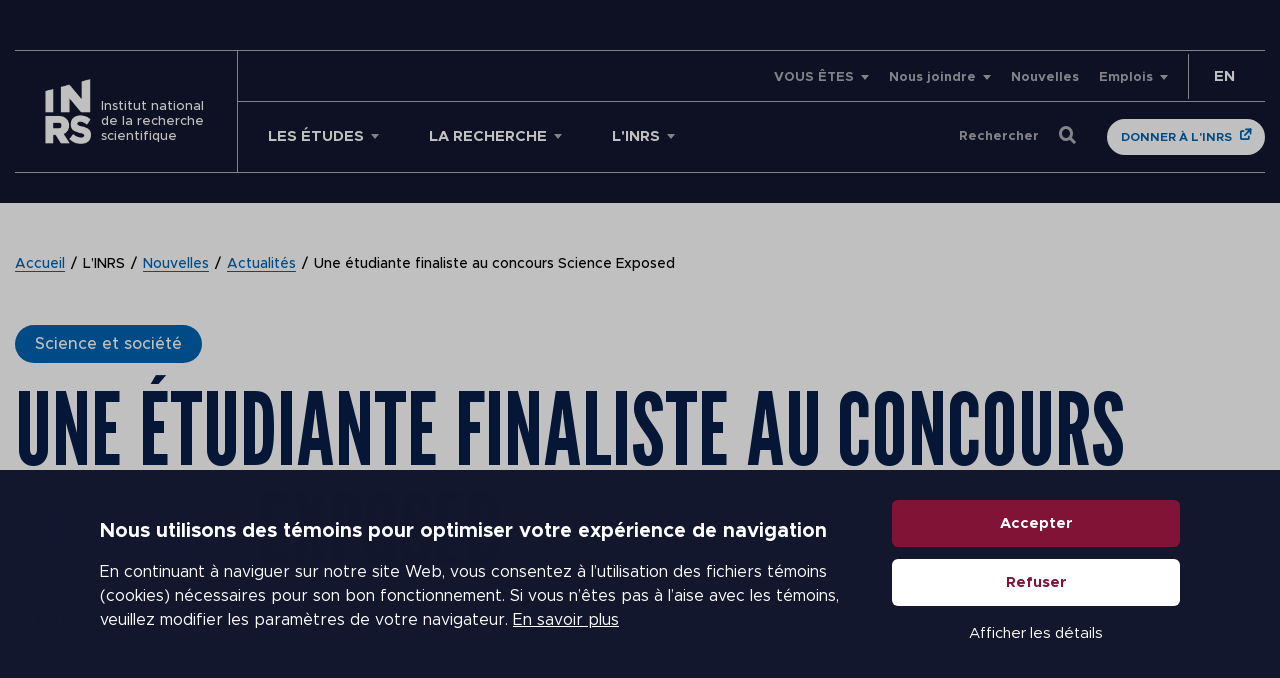

--- FILE ---
content_type: text/html; charset=UTF-8
request_url: https://inrs.ca/actualites/une-etudiante-finaliste-au-concours-science-exposed/
body_size: 37272
content:
<!doctype html>
<!--[if lt IE 9]><html class="no-js no-svg ie lt-ie9 lt-ie8 lt-ie7" lang="fr-FR"> <![endif]-->
<!--[if IE 9]><html class="no-js no-svg ie ie9 lt-ie9 lt-ie8" lang="fr-FR"> <![endif]-->
<!--[if gt IE 9]><!-->
<html class="no-js no-svg" lang="fr-FR"> 
<!--<![endif]-->
<head><meta charset="UTF-8" /><script>if(navigator.userAgent.match(/MSIE|Internet Explorer/i)||navigator.userAgent.match(/Trident\/7\..*?rv:11/i)){var href=document.location.href;if(!href.match(/[?&]nowprocket/)){if(href.indexOf("?")==-1){if(href.indexOf("#")==-1){document.location.href=href+"?nowprocket=1"}else{document.location.href=href.replace("#","?nowprocket=1#")}}else{if(href.indexOf("#")==-1){document.location.href=href+"&nowprocket=1"}else{document.location.href=href.replace("#","&nowprocket=1#")}}}}</script><script>(()=>{class RocketLazyLoadScripts{constructor(){this.v="2.0.4",this.userEvents=["keydown","keyup","mousedown","mouseup","mousemove","mouseover","mouseout","touchmove","touchstart","touchend","touchcancel","wheel","click","dblclick","input"],this.attributeEvents=["onblur","onclick","oncontextmenu","ondblclick","onfocus","onmousedown","onmouseenter","onmouseleave","onmousemove","onmouseout","onmouseover","onmouseup","onmousewheel","onscroll","onsubmit"]}async t(){this.i(),this.o(),/iP(ad|hone)/.test(navigator.userAgent)&&this.h(),this.u(),this.l(this),this.m(),this.k(this),this.p(this),this._(),await Promise.all([this.R(),this.L()]),this.lastBreath=Date.now(),this.S(this),this.P(),this.D(),this.O(),this.M(),await this.C(this.delayedScripts.normal),await this.C(this.delayedScripts.defer),await this.C(this.delayedScripts.async),await this.T(),await this.F(),await this.j(),await this.A(),window.dispatchEvent(new Event("rocket-allScriptsLoaded")),this.everythingLoaded=!0,this.lastTouchEnd&&await new Promise(t=>setTimeout(t,500-Date.now()+this.lastTouchEnd)),this.I(),this.H(),this.U(),this.W()}i(){this.CSPIssue=sessionStorage.getItem("rocketCSPIssue"),document.addEventListener("securitypolicyviolation",t=>{this.CSPIssue||"script-src-elem"!==t.violatedDirective||"data"!==t.blockedURI||(this.CSPIssue=!0,sessionStorage.setItem("rocketCSPIssue",!0))},{isRocket:!0})}o(){window.addEventListener("pageshow",t=>{this.persisted=t.persisted,this.realWindowLoadedFired=!0},{isRocket:!0}),window.addEventListener("pagehide",()=>{this.onFirstUserAction=null},{isRocket:!0})}h(){let t;function e(e){t=e}window.addEventListener("touchstart",e,{isRocket:!0}),window.addEventListener("touchend",function i(o){o.changedTouches[0]&&t.changedTouches[0]&&Math.abs(o.changedTouches[0].pageX-t.changedTouches[0].pageX)<10&&Math.abs(o.changedTouches[0].pageY-t.changedTouches[0].pageY)<10&&o.timeStamp-t.timeStamp<200&&(window.removeEventListener("touchstart",e,{isRocket:!0}),window.removeEventListener("touchend",i,{isRocket:!0}),"INPUT"===o.target.tagName&&"text"===o.target.type||(o.target.dispatchEvent(new TouchEvent("touchend",{target:o.target,bubbles:!0})),o.target.dispatchEvent(new MouseEvent("mouseover",{target:o.target,bubbles:!0})),o.target.dispatchEvent(new PointerEvent("click",{target:o.target,bubbles:!0,cancelable:!0,detail:1,clientX:o.changedTouches[0].clientX,clientY:o.changedTouches[0].clientY})),event.preventDefault()))},{isRocket:!0})}q(t){this.userActionTriggered||("mousemove"!==t.type||this.firstMousemoveIgnored?"keyup"===t.type||"mouseover"===t.type||"mouseout"===t.type||(this.userActionTriggered=!0,this.onFirstUserAction&&this.onFirstUserAction()):this.firstMousemoveIgnored=!0),"click"===t.type&&t.preventDefault(),t.stopPropagation(),t.stopImmediatePropagation(),"touchstart"===this.lastEvent&&"touchend"===t.type&&(this.lastTouchEnd=Date.now()),"click"===t.type&&(this.lastTouchEnd=0),this.lastEvent=t.type,t.composedPath&&t.composedPath()[0].getRootNode()instanceof ShadowRoot&&(t.rocketTarget=t.composedPath()[0]),this.savedUserEvents.push(t)}u(){this.savedUserEvents=[],this.userEventHandler=this.q.bind(this),this.userEvents.forEach(t=>window.addEventListener(t,this.userEventHandler,{passive:!1,isRocket:!0})),document.addEventListener("visibilitychange",this.userEventHandler,{isRocket:!0})}U(){this.userEvents.forEach(t=>window.removeEventListener(t,this.userEventHandler,{passive:!1,isRocket:!0})),document.removeEventListener("visibilitychange",this.userEventHandler,{isRocket:!0}),this.savedUserEvents.forEach(t=>{(t.rocketTarget||t.target).dispatchEvent(new window[t.constructor.name](t.type,t))})}m(){const t="return false",e=Array.from(this.attributeEvents,t=>"data-rocket-"+t),i="["+this.attributeEvents.join("],[")+"]",o="[data-rocket-"+this.attributeEvents.join("],[data-rocket-")+"]",s=(e,i,o)=>{o&&o!==t&&(e.setAttribute("data-rocket-"+i,o),e["rocket"+i]=new Function("event",o),e.setAttribute(i,t))};new MutationObserver(t=>{for(const n of t)"attributes"===n.type&&(n.attributeName.startsWith("data-rocket-")||this.everythingLoaded?n.attributeName.startsWith("data-rocket-")&&this.everythingLoaded&&this.N(n.target,n.attributeName.substring(12)):s(n.target,n.attributeName,n.target.getAttribute(n.attributeName))),"childList"===n.type&&n.addedNodes.forEach(t=>{if(t.nodeType===Node.ELEMENT_NODE)if(this.everythingLoaded)for(const i of[t,...t.querySelectorAll(o)])for(const t of i.getAttributeNames())e.includes(t)&&this.N(i,t.substring(12));else for(const e of[t,...t.querySelectorAll(i)])for(const t of e.getAttributeNames())this.attributeEvents.includes(t)&&s(e,t,e.getAttribute(t))})}).observe(document,{subtree:!0,childList:!0,attributeFilter:[...this.attributeEvents,...e]})}I(){this.attributeEvents.forEach(t=>{document.querySelectorAll("[data-rocket-"+t+"]").forEach(e=>{this.N(e,t)})})}N(t,e){const i=t.getAttribute("data-rocket-"+e);i&&(t.setAttribute(e,i),t.removeAttribute("data-rocket-"+e))}k(t){Object.defineProperty(HTMLElement.prototype,"onclick",{get(){return this.rocketonclick||null},set(e){this.rocketonclick=e,this.setAttribute(t.everythingLoaded?"onclick":"data-rocket-onclick","this.rocketonclick(event)")}})}S(t){function e(e,i){let o=e[i];e[i]=null,Object.defineProperty(e,i,{get:()=>o,set(s){t.everythingLoaded?o=s:e["rocket"+i]=o=s}})}e(document,"onreadystatechange"),e(window,"onload"),e(window,"onpageshow");try{Object.defineProperty(document,"readyState",{get:()=>t.rocketReadyState,set(e){t.rocketReadyState=e},configurable:!0}),document.readyState="loading"}catch(t){console.log("WPRocket DJE readyState conflict, bypassing")}}l(t){this.originalAddEventListener=EventTarget.prototype.addEventListener,this.originalRemoveEventListener=EventTarget.prototype.removeEventListener,this.savedEventListeners=[],EventTarget.prototype.addEventListener=function(e,i,o){o&&o.isRocket||!t.B(e,this)&&!t.userEvents.includes(e)||t.B(e,this)&&!t.userActionTriggered||e.startsWith("rocket-")||t.everythingLoaded?t.originalAddEventListener.call(this,e,i,o):(t.savedEventListeners.push({target:this,remove:!1,type:e,func:i,options:o}),"mouseenter"!==e&&"mouseleave"!==e||t.originalAddEventListener.call(this,e,t.savedUserEvents.push,o))},EventTarget.prototype.removeEventListener=function(e,i,o){o&&o.isRocket||!t.B(e,this)&&!t.userEvents.includes(e)||t.B(e,this)&&!t.userActionTriggered||e.startsWith("rocket-")||t.everythingLoaded?t.originalRemoveEventListener.call(this,e,i,o):t.savedEventListeners.push({target:this,remove:!0,type:e,func:i,options:o})}}J(t,e){this.savedEventListeners=this.savedEventListeners.filter(i=>{let o=i.type,s=i.target||window;return e!==o||t!==s||(this.B(o,s)&&(i.type="rocket-"+o),this.$(i),!1)})}H(){EventTarget.prototype.addEventListener=this.originalAddEventListener,EventTarget.prototype.removeEventListener=this.originalRemoveEventListener,this.savedEventListeners.forEach(t=>this.$(t))}$(t){t.remove?this.originalRemoveEventListener.call(t.target,t.type,t.func,t.options):this.originalAddEventListener.call(t.target,t.type,t.func,t.options)}p(t){let e;function i(e){return t.everythingLoaded?e:e.split(" ").map(t=>"load"===t||t.startsWith("load.")?"rocket-jquery-load":t).join(" ")}function o(o){function s(e){const s=o.fn[e];o.fn[e]=o.fn.init.prototype[e]=function(){return this[0]===window&&t.userActionTriggered&&("string"==typeof arguments[0]||arguments[0]instanceof String?arguments[0]=i(arguments[0]):"object"==typeof arguments[0]&&Object.keys(arguments[0]).forEach(t=>{const e=arguments[0][t];delete arguments[0][t],arguments[0][i(t)]=e})),s.apply(this,arguments),this}}if(o&&o.fn&&!t.allJQueries.includes(o)){const e={DOMContentLoaded:[],"rocket-DOMContentLoaded":[]};for(const t in e)document.addEventListener(t,()=>{e[t].forEach(t=>t())},{isRocket:!0});o.fn.ready=o.fn.init.prototype.ready=function(i){function s(){parseInt(o.fn.jquery)>2?setTimeout(()=>i.bind(document)(o)):i.bind(document)(o)}return"function"==typeof i&&(t.realDomReadyFired?!t.userActionTriggered||t.fauxDomReadyFired?s():e["rocket-DOMContentLoaded"].push(s):e.DOMContentLoaded.push(s)),o([])},s("on"),s("one"),s("off"),t.allJQueries.push(o)}e=o}t.allJQueries=[],o(window.jQuery),Object.defineProperty(window,"jQuery",{get:()=>e,set(t){o(t)}})}P(){const t=new Map;document.write=document.writeln=function(e){const i=document.currentScript,o=document.createRange(),s=i.parentElement;let n=t.get(i);void 0===n&&(n=i.nextSibling,t.set(i,n));const c=document.createDocumentFragment();o.setStart(c,0),c.appendChild(o.createContextualFragment(e)),s.insertBefore(c,n)}}async R(){return new Promise(t=>{this.userActionTriggered?t():this.onFirstUserAction=t})}async L(){return new Promise(t=>{document.addEventListener("DOMContentLoaded",()=>{this.realDomReadyFired=!0,t()},{isRocket:!0})})}async j(){return this.realWindowLoadedFired?Promise.resolve():new Promise(t=>{window.addEventListener("load",t,{isRocket:!0})})}M(){this.pendingScripts=[];this.scriptsMutationObserver=new MutationObserver(t=>{for(const e of t)e.addedNodes.forEach(t=>{"SCRIPT"!==t.tagName||t.noModule||t.isWPRocket||this.pendingScripts.push({script:t,promise:new Promise(e=>{const i=()=>{const i=this.pendingScripts.findIndex(e=>e.script===t);i>=0&&this.pendingScripts.splice(i,1),e()};t.addEventListener("load",i,{isRocket:!0}),t.addEventListener("error",i,{isRocket:!0}),setTimeout(i,1e3)})})})}),this.scriptsMutationObserver.observe(document,{childList:!0,subtree:!0})}async F(){await this.X(),this.pendingScripts.length?(await this.pendingScripts[0].promise,await this.F()):this.scriptsMutationObserver.disconnect()}D(){this.delayedScripts={normal:[],async:[],defer:[]},document.querySelectorAll("script[type$=rocketlazyloadscript]").forEach(t=>{t.hasAttribute("data-rocket-src")?t.hasAttribute("async")&&!1!==t.async?this.delayedScripts.async.push(t):t.hasAttribute("defer")&&!1!==t.defer||"module"===t.getAttribute("data-rocket-type")?this.delayedScripts.defer.push(t):this.delayedScripts.normal.push(t):this.delayedScripts.normal.push(t)})}async _(){await this.L();let t=[];document.querySelectorAll("script[type$=rocketlazyloadscript][data-rocket-src]").forEach(e=>{let i=e.getAttribute("data-rocket-src");if(i&&!i.startsWith("data:")){i.startsWith("//")&&(i=location.protocol+i);try{const o=new URL(i).origin;o!==location.origin&&t.push({src:o,crossOrigin:e.crossOrigin||"module"===e.getAttribute("data-rocket-type")})}catch(t){}}}),t=[...new Map(t.map(t=>[JSON.stringify(t),t])).values()],this.Y(t,"preconnect")}async G(t){if(await this.K(),!0!==t.noModule||!("noModule"in HTMLScriptElement.prototype))return new Promise(e=>{let i;function o(){(i||t).setAttribute("data-rocket-status","executed"),e()}try{if(navigator.userAgent.includes("Firefox/")||""===navigator.vendor||this.CSPIssue)i=document.createElement("script"),[...t.attributes].forEach(t=>{let e=t.nodeName;"type"!==e&&("data-rocket-type"===e&&(e="type"),"data-rocket-src"===e&&(e="src"),i.setAttribute(e,t.nodeValue))}),t.text&&(i.text=t.text),t.nonce&&(i.nonce=t.nonce),i.hasAttribute("src")?(i.addEventListener("load",o,{isRocket:!0}),i.addEventListener("error",()=>{i.setAttribute("data-rocket-status","failed-network"),e()},{isRocket:!0}),setTimeout(()=>{i.isConnected||e()},1)):(i.text=t.text,o()),i.isWPRocket=!0,t.parentNode.replaceChild(i,t);else{const i=t.getAttribute("data-rocket-type"),s=t.getAttribute("data-rocket-src");i?(t.type=i,t.removeAttribute("data-rocket-type")):t.removeAttribute("type"),t.addEventListener("load",o,{isRocket:!0}),t.addEventListener("error",i=>{this.CSPIssue&&i.target.src.startsWith("data:")?(console.log("WPRocket: CSP fallback activated"),t.removeAttribute("src"),this.G(t).then(e)):(t.setAttribute("data-rocket-status","failed-network"),e())},{isRocket:!0}),s?(t.fetchPriority="high",t.removeAttribute("data-rocket-src"),t.src=s):t.src="data:text/javascript;base64,"+window.btoa(unescape(encodeURIComponent(t.text)))}}catch(i){t.setAttribute("data-rocket-status","failed-transform"),e()}});t.setAttribute("data-rocket-status","skipped")}async C(t){const e=t.shift();return e?(e.isConnected&&await this.G(e),this.C(t)):Promise.resolve()}O(){this.Y([...this.delayedScripts.normal,...this.delayedScripts.defer,...this.delayedScripts.async],"preload")}Y(t,e){this.trash=this.trash||[];let i=!0;var o=document.createDocumentFragment();t.forEach(t=>{const s=t.getAttribute&&t.getAttribute("data-rocket-src")||t.src;if(s&&!s.startsWith("data:")){const n=document.createElement("link");n.href=s,n.rel=e,"preconnect"!==e&&(n.as="script",n.fetchPriority=i?"high":"low"),t.getAttribute&&"module"===t.getAttribute("data-rocket-type")&&(n.crossOrigin=!0),t.crossOrigin&&(n.crossOrigin=t.crossOrigin),t.integrity&&(n.integrity=t.integrity),t.nonce&&(n.nonce=t.nonce),o.appendChild(n),this.trash.push(n),i=!1}}),document.head.appendChild(o)}W(){this.trash.forEach(t=>t.remove())}async T(){try{document.readyState="interactive"}catch(t){}this.fauxDomReadyFired=!0;try{await this.K(),this.J(document,"readystatechange"),document.dispatchEvent(new Event("rocket-readystatechange")),await this.K(),document.rocketonreadystatechange&&document.rocketonreadystatechange(),await this.K(),this.J(document,"DOMContentLoaded"),document.dispatchEvent(new Event("rocket-DOMContentLoaded")),await this.K(),this.J(window,"DOMContentLoaded"),window.dispatchEvent(new Event("rocket-DOMContentLoaded"))}catch(t){console.error(t)}}async A(){try{document.readyState="complete"}catch(t){}try{await this.K(),this.J(document,"readystatechange"),document.dispatchEvent(new Event("rocket-readystatechange")),await this.K(),document.rocketonreadystatechange&&document.rocketonreadystatechange(),await this.K(),this.J(window,"load"),window.dispatchEvent(new Event("rocket-load")),await this.K(),window.rocketonload&&window.rocketonload(),await this.K(),this.allJQueries.forEach(t=>t(window).trigger("rocket-jquery-load")),await this.K(),this.J(window,"pageshow");const t=new Event("rocket-pageshow");t.persisted=this.persisted,window.dispatchEvent(t),await this.K(),window.rocketonpageshow&&window.rocketonpageshow({persisted:this.persisted})}catch(t){console.error(t)}}async K(){Date.now()-this.lastBreath>45&&(await this.X(),this.lastBreath=Date.now())}async X(){return document.hidden?new Promise(t=>setTimeout(t)):new Promise(t=>requestAnimationFrame(t))}B(t,e){return e===document&&"readystatechange"===t||(e===document&&"DOMContentLoaded"===t||(e===window&&"DOMContentLoaded"===t||(e===window&&"load"===t||e===window&&"pageshow"===t)))}static run(){(new RocketLazyLoadScripts).t()}}RocketLazyLoadScripts.run()})();</script>
	
	<meta name="viewport" content="width=device-width, initial-scale=1">
    <link data-minify="1" rel="stylesheet" href="https://inrs.ca/wp-content/cache/min/1/wp-content/themes/inrs/style.css?ver=1754585537" type="text/css" media="screen" />
    
    <meta http-equiv="X-UA-Compatible" content="IE=edge">
    <meta name="viewport" content="width=device-width, initial-scale=1">
	<link rel="shortcut icon" href="https://inrs.ca/wp-content/themes/inrs/favicon.ico" />
	<script type="rocketlazyloadscript" data-rocket-type="text/javascript" data-rocket-src="//platform-api.sharethis.com/js/sharethis.js#property=5e7218532cf63700122077bb&product=custom-share-buttons" data-rocket-defer defer></script>
	<script type="rocketlazyloadscript" data-rocket-type="text/javascript" data-cookieconsent="ignore">
	window.dataLayer = window.dataLayer || [];

	function gtag() {
		dataLayer.push(arguments);
	}

	gtag("consent", "default", {
		ad_personalization: "denied",
		ad_storage: "denied",
		ad_user_data: "denied",
		analytics_storage: "denied",
		functionality_storage: "denied",
		personalization_storage: "denied",
		security_storage: "granted",
		wait_for_update: 500,
	});
	gtag("set", "ads_data_redaction", true);
	</script>
<script type="text/javascript"
		id="Cookiebot"
		src="https://consent.cookiebot.com/uc.js"
		data-implementation="wp"
		data-cbid="faab12b9-cb0d-4b17-9eba-dd94c4ecf98f"
							data-blockingmode="auto"
	 data-rocket-defer defer></script>
<meta name='robots' content='index, follow, max-image-preview:large, max-snippet:-1, max-video-preview:-1' />
	<style>img:is([sizes="auto" i], [sizes^="auto," i]) { contain-intrinsic-size: 3000px 1500px }</style>
	<link rel="alternate" hreflang="en" href="https://inrs.ca/en/news/a-student-finalist-in-the-science-exposed-contest/" />
<link rel="alternate" hreflang="fr" href="https://inrs.ca/actualites/une-etudiante-finaliste-au-concours-science-exposed/" />
<link rel="alternate" hreflang="x-default" href="https://inrs.ca/actualites/une-etudiante-finaliste-au-concours-science-exposed/" />

	<!-- This site is optimized with the Yoast SEO Premium plugin v26.1 (Yoast SEO v26.1.1) - https://yoast.com/wordpress/plugins/seo/ -->
	<title>Une étudiante finaliste au concours Science Exposed | INRS</title>
	<meta name="description" content="Une image produite par une l’étudiante Eve Gosselin de l’INRS se distingue à l’édition 2022 du concours organisé par le CRSNG." />
	<link rel="canonical" href="https://inrs.ca/actualites/une-etudiante-finaliste-au-concours-science-exposed/" />
	<meta property="og:locale" content="fr_FR" />
	<meta property="og:type" content="article" />
	<meta property="og:title" content="Une étudiante finaliste au concours Science Exposed" />
	<meta property="og:description" content="Une image produite par une l’étudiante Eve Gosselin de l’INRS se distingue à l’édition 2022 du concours organisé par le CRSNG." />
	<meta property="og:url" content="https://inrs.ca/actualites/une-etudiante-finaliste-au-concours-science-exposed/" />
	<meta property="og:site_name" content="INRS" />
	<meta property="article:publisher" content="https://www.facebook.com/inrsciences/" />
	<meta property="article:published_time" content="2022-06-10T14:34:36+00:00" />
	<meta property="article:modified_time" content="2022-06-10T17:41:08+00:00" />
	<meta property="og:image" content="https://inrs.ca/wp-content/uploads/EveG_Image-scaled-e1654874029350-1024x683.jpg" />
	<meta property="og:image:width" content="1024" />
	<meta property="og:image:height" content="683" />
	<meta property="og:image:type" content="image/jpeg" />
	<meta name="author" content="Hélène Simard" />
	<meta name="twitter:card" content="summary_large_image" />
	<meta name="twitter:creator" content="@inrsciences" />
	<meta name="twitter:site" content="@inrsciences" />
	<meta name="twitter:label1" content="Écrit par" />
	<meta name="twitter:data1" content="Hélène Simard" />
	<meta name="twitter:label2" content="Durée de lecture estimée" />
	<meta name="twitter:data2" content="2 minutes" />
	<script type="application/ld+json" class="yoast-schema-graph">{"@context":"https://schema.org","@graph":[{"@type":"WebPage","@id":"https://inrs.ca/actualites/une-etudiante-finaliste-au-concours-science-exposed/","url":"https://inrs.ca/actualites/une-etudiante-finaliste-au-concours-science-exposed/","name":"Une étudiante finaliste au concours Science Exposed | INRS","isPartOf":{"@id":"https://inrs.ca/#website"},"primaryImageOfPage":{"@id":"https://inrs.ca/actualites/une-etudiante-finaliste-au-concours-science-exposed/#primaryimage"},"image":{"@id":"https://inrs.ca/actualites/une-etudiante-finaliste-au-concours-science-exposed/#primaryimage"},"thumbnailUrl":"https://inrs.ca/wp-content/uploads/EveG_Image-scaled-e1654874029350.jpg","datePublished":"2022-06-10T14:34:36+00:00","dateModified":"2022-06-10T17:41:08+00:00","author":{"@id":"https://inrs.ca/#/schema/person/18b5b169c8da14667452c5dcdb4b5c23"},"description":"Une image produite par une l’étudiante Eve Gosselin de l’INRS se distingue à l’édition 2022 du concours organisé par le CRSNG.","breadcrumb":{"@id":"https://inrs.ca/actualites/une-etudiante-finaliste-au-concours-science-exposed/#breadcrumb"},"inLanguage":"fr-FR","potentialAction":[{"@type":"ReadAction","target":["https://inrs.ca/actualites/une-etudiante-finaliste-au-concours-science-exposed/"]}]},{"@type":"ImageObject","inLanguage":"fr-FR","@id":"https://inrs.ca/actualites/une-etudiante-finaliste-au-concours-science-exposed/#primaryimage","url":"https://inrs.ca/wp-content/uploads/EveG_Image-scaled-e1654874029350.jpg","contentUrl":"https://inrs.ca/wp-content/uploads/EveG_Image-scaled-e1654874029350.jpg","width":1200,"height":800},{"@type":"BreadcrumbList","@id":"https://inrs.ca/actualites/une-etudiante-finaliste-au-concours-science-exposed/#breadcrumb","itemListElement":[{"@type":"ListItem","position":1,"name":"Accueil","item":"https://inrs.ca/"},{"@type":"ListItem","position":2,"name":"L&rsquo;INRS","item":"https://inrs.ca/linrs/"},{"@type":"ListItem","position":3,"name":"Nouvelles","item":"https://inrs.ca/linrs/nouvelles/"},{"@type":"ListItem","position":4,"name":"Actualités","item":"https://inrs.ca/linrs/salle-de-nouvelles/actualites/"},{"@type":"ListItem","position":5,"name":"Une étudiante finaliste au concours Science Exposed"}]},{"@type":"WebSite","@id":"https://inrs.ca/#website","url":"https://inrs.ca/","name":"INRS","description":"Institut national de la recherche scientifique","potentialAction":[{"@type":"SearchAction","target":{"@type":"EntryPoint","urlTemplate":"https://inrs.ca/?s={search_term_string}"},"query-input":{"@type":"PropertyValueSpecification","valueRequired":true,"valueName":"search_term_string"}}],"inLanguage":"fr-FR"},{"@type":"Person","@id":"https://inrs.ca/#/schema/person/18b5b169c8da14667452c5dcdb4b5c23","name":"Hélène Simard","image":{"@type":"ImageObject","inLanguage":"fr-FR","@id":"https://inrs.ca/#/schema/person/image/","url":"https://secure.gravatar.com/avatar/f1e2c99b56bcdff729ad8fa9b27aac2bea3560f7f6411044cdc579a0f4cf1e03?s=96&d=mm&r=g","contentUrl":"https://secure.gravatar.com/avatar/f1e2c99b56bcdff729ad8fa9b27aac2bea3560f7f6411044cdc579a0f4cf1e03?s=96&d=mm&r=g","caption":"Hélène Simard"}}]}</script>
	<!-- / Yoast SEO Premium plugin. -->


<link rel='dns-prefetch' href='//maps.googleapis.com' />
<link rel='dns-prefetch' href='//unpkg.com' />

<link rel="alternate" type="application/rss+xml" title="INRS &raquo; Flux" href="https://inrs.ca/feed/" />
<link rel="alternate" type="application/rss+xml" title="INRS &raquo; Flux des commentaires" href="https://inrs.ca/comments/feed/" />
		<!-- This site uses the Google Analytics by MonsterInsights plugin v9.6.0 - Using Analytics tracking - https://www.monsterinsights.com/ -->
							<script type="rocketlazyloadscript" data-rocket-src="//www.googletagmanager.com/gtag/js?id=G-529994B7VR"  data-cfasync="false" data-wpfc-render="false" data-rocket-type="text/javascript" async></script>
			<script type="rocketlazyloadscript" data-cfasync="false" data-wpfc-render="false" data-rocket-type="text/javascript">
				var mi_version = '9.6.0';
				var mi_track_user = true;
				var mi_no_track_reason = '';
								var MonsterInsightsDefaultLocations = {"page_location":"https:\/\/inrs.ca\/actualites\/une-etudiante-finaliste-au-concours-science-exposed\/"};
								if ( typeof MonsterInsightsPrivacyGuardFilter === 'function' ) {
					var MonsterInsightsLocations = (typeof MonsterInsightsExcludeQuery === 'object') ? MonsterInsightsPrivacyGuardFilter( MonsterInsightsExcludeQuery ) : MonsterInsightsPrivacyGuardFilter( MonsterInsightsDefaultLocations );
				} else {
					var MonsterInsightsLocations = (typeof MonsterInsightsExcludeQuery === 'object') ? MonsterInsightsExcludeQuery : MonsterInsightsDefaultLocations;
				}

								var disableStrs = [
										'ga-disable-G-529994B7VR',
									];

				/* Function to detect opted out users */
				function __gtagTrackerIsOptedOut() {
					for (var index = 0; index < disableStrs.length; index++) {
						if (document.cookie.indexOf(disableStrs[index] + '=true') > -1) {
							return true;
						}
					}

					return false;
				}

				/* Disable tracking if the opt-out cookie exists. */
				if (__gtagTrackerIsOptedOut()) {
					for (var index = 0; index < disableStrs.length; index++) {
						window[disableStrs[index]] = true;
					}
				}

				/* Opt-out function */
				function __gtagTrackerOptout() {
					for (var index = 0; index < disableStrs.length; index++) {
						document.cookie = disableStrs[index] + '=true; expires=Thu, 31 Dec 2099 23:59:59 UTC; path=/';
						window[disableStrs[index]] = true;
					}
				}

				if ('undefined' === typeof gaOptout) {
					function gaOptout() {
						__gtagTrackerOptout();
					}
				}
								window.dataLayer = window.dataLayer || [];

				window.MonsterInsightsDualTracker = {
					helpers: {},
					trackers: {},
				};
				if (mi_track_user) {
					function __gtagDataLayer() {
						dataLayer.push(arguments);
					}

					function __gtagTracker(type, name, parameters) {
						if (!parameters) {
							parameters = {};
						}

						if (parameters.send_to) {
							__gtagDataLayer.apply(null, arguments);
							return;
						}

						if (type === 'event') {
														parameters.send_to = monsterinsights_frontend.v4_id;
							var hookName = name;
							if (typeof parameters['event_category'] !== 'undefined') {
								hookName = parameters['event_category'] + ':' + name;
							}

							if (typeof MonsterInsightsDualTracker.trackers[hookName] !== 'undefined') {
								MonsterInsightsDualTracker.trackers[hookName](parameters);
							} else {
								__gtagDataLayer('event', name, parameters);
							}
							
						} else {
							__gtagDataLayer.apply(null, arguments);
						}
					}

					__gtagTracker('js', new Date());
					__gtagTracker('set', {
						'developer_id.dZGIzZG': true,
											});
					if ( MonsterInsightsLocations.page_location ) {
						__gtagTracker('set', MonsterInsightsLocations);
					}
										__gtagTracker('config', 'G-529994B7VR', {"allow_anchor":"true","forceSSL":"true","link_attribution":"true","page_path":location.pathname + location.search + location.hash} );
															window.gtag = __gtagTracker;										(function () {
						/* https://developers.google.com/analytics/devguides/collection/analyticsjs/ */
						/* ga and __gaTracker compatibility shim. */
						var noopfn = function () {
							return null;
						};
						var newtracker = function () {
							return new Tracker();
						};
						var Tracker = function () {
							return null;
						};
						var p = Tracker.prototype;
						p.get = noopfn;
						p.set = noopfn;
						p.send = function () {
							var args = Array.prototype.slice.call(arguments);
							args.unshift('send');
							__gaTracker.apply(null, args);
						};
						var __gaTracker = function () {
							var len = arguments.length;
							if (len === 0) {
								return;
							}
							var f = arguments[len - 1];
							if (typeof f !== 'object' || f === null || typeof f.hitCallback !== 'function') {
								if ('send' === arguments[0]) {
									var hitConverted, hitObject = false, action;
									if ('event' === arguments[1]) {
										if ('undefined' !== typeof arguments[3]) {
											hitObject = {
												'eventAction': arguments[3],
												'eventCategory': arguments[2],
												'eventLabel': arguments[4],
												'value': arguments[5] ? arguments[5] : 1,
											}
										}
									}
									if ('pageview' === arguments[1]) {
										if ('undefined' !== typeof arguments[2]) {
											hitObject = {
												'eventAction': 'page_view',
												'page_path': arguments[2],
											}
										}
									}
									if (typeof arguments[2] === 'object') {
										hitObject = arguments[2];
									}
									if (typeof arguments[5] === 'object') {
										Object.assign(hitObject, arguments[5]);
									}
									if ('undefined' !== typeof arguments[1].hitType) {
										hitObject = arguments[1];
										if ('pageview' === hitObject.hitType) {
											hitObject.eventAction = 'page_view';
										}
									}
									if (hitObject) {
										action = 'timing' === arguments[1].hitType ? 'timing_complete' : hitObject.eventAction;
										hitConverted = mapArgs(hitObject);
										__gtagTracker('event', action, hitConverted);
									}
								}
								return;
							}

							function mapArgs(args) {
								var arg, hit = {};
								var gaMap = {
									'eventCategory': 'event_category',
									'eventAction': 'event_action',
									'eventLabel': 'event_label',
									'eventValue': 'event_value',
									'nonInteraction': 'non_interaction',
									'timingCategory': 'event_category',
									'timingVar': 'name',
									'timingValue': 'value',
									'timingLabel': 'event_label',
									'page': 'page_path',
									'location': 'page_location',
									'title': 'page_title',
									'referrer' : 'page_referrer',
								};
								for (arg in args) {
																		if (!(!args.hasOwnProperty(arg) || !gaMap.hasOwnProperty(arg))) {
										hit[gaMap[arg]] = args[arg];
									} else {
										hit[arg] = args[arg];
									}
								}
								return hit;
							}

							try {
								f.hitCallback();
							} catch (ex) {
							}
						};
						__gaTracker.create = newtracker;
						__gaTracker.getByName = newtracker;
						__gaTracker.getAll = function () {
							return [];
						};
						__gaTracker.remove = noopfn;
						__gaTracker.loaded = true;
						window['__gaTracker'] = __gaTracker;
					})();
									} else {
										console.log("");
					(function () {
						function __gtagTracker() {
							return null;
						}

						window['__gtagTracker'] = __gtagTracker;
						window['gtag'] = __gtagTracker;
					})();
									}
			</script>
				<!-- / Google Analytics by MonsterInsights -->
			<script type="rocketlazyloadscript" data-cfasync="false" data-wpfc-render="false" data-rocket-type="text/javascript">
		if (window.hasOwnProperty('MonsterInsightsDualTracker')){
			window.MonsterInsightsDualTracker.trackers['form:impression'] = function (parameters) {
				__gtagDataLayer('event', 'form_impression', {
					form_id: parameters.event_label,
					content_type: 'form',
					non_interaction: true,
					send_to: parameters.send_to,
				});
			};

			window.MonsterInsightsDualTracker.trackers['form:conversion'] = function (parameters) {
				__gtagDataLayer('event', 'generate_lead', {
					form_id: parameters.event_label,
					send_to: parameters.send_to,
				});
			};
		}
	</script>
	<link data-minify="1" rel='stylesheet' id='formidable-css' href='https://inrs.ca/wp-content/cache/background-css/1/inrs.ca/wp-content/cache/min/1/wp-content/plugins/formidable/css/formidableforms.css?ver=1754585537&wpr_t=1768602993' type='text/css' media='all' />
<style id='wp-emoji-styles-inline-css' type='text/css'>

	img.wp-smiley, img.emoji {
		display: inline !important;
		border: none !important;
		box-shadow: none !important;
		height: 1em !important;
		width: 1em !important;
		margin: 0 0.07em !important;
		vertical-align: -0.1em !important;
		background: none !important;
		padding: 0 !important;
	}
</style>
<link rel='stylesheet' id='wp-block-library-css' href='https://inrs.ca/wp-includes/css/dist/block-library/style.min.css?ver=6.8.3' type='text/css' media='all' />
<style id='global-styles-inline-css' type='text/css'>
:root{--wp--preset--aspect-ratio--square: 1;--wp--preset--aspect-ratio--4-3: 4/3;--wp--preset--aspect-ratio--3-4: 3/4;--wp--preset--aspect-ratio--3-2: 3/2;--wp--preset--aspect-ratio--2-3: 2/3;--wp--preset--aspect-ratio--16-9: 16/9;--wp--preset--aspect-ratio--9-16: 9/16;--wp--preset--color--black: #000000;--wp--preset--color--cyan-bluish-gray: #abb8c3;--wp--preset--color--white: #ffffff;--wp--preset--color--pale-pink: #f78da7;--wp--preset--color--vivid-red: #cf2e2e;--wp--preset--color--luminous-vivid-orange: #ff6900;--wp--preset--color--luminous-vivid-amber: #fcb900;--wp--preset--color--light-green-cyan: #7bdcb5;--wp--preset--color--vivid-green-cyan: #00d084;--wp--preset--color--pale-cyan-blue: #8ed1fc;--wp--preset--color--vivid-cyan-blue: #0693e3;--wp--preset--color--vivid-purple: #9b51e0;--wp--preset--color--darker: #0064B1;--wp--preset--color--light-blue: #C4CBD3;--wp--preset--color--blue: #0064B1;--wp--preset--color--new-dark-blue: #071D49;--wp--preset--color--new-light-blue: #74BBF1;--wp--preset--color--grey: #E6E6E8;--wp--preset--gradient--vivid-cyan-blue-to-vivid-purple: linear-gradient(135deg,rgba(6,147,227,1) 0%,rgb(155,81,224) 100%);--wp--preset--gradient--light-green-cyan-to-vivid-green-cyan: linear-gradient(135deg,rgb(122,220,180) 0%,rgb(0,208,130) 100%);--wp--preset--gradient--luminous-vivid-amber-to-luminous-vivid-orange: linear-gradient(135deg,rgba(252,185,0,1) 0%,rgba(255,105,0,1) 100%);--wp--preset--gradient--luminous-vivid-orange-to-vivid-red: linear-gradient(135deg,rgba(255,105,0,1) 0%,rgb(207,46,46) 100%);--wp--preset--gradient--very-light-gray-to-cyan-bluish-gray: linear-gradient(135deg,rgb(238,238,238) 0%,rgb(169,184,195) 100%);--wp--preset--gradient--cool-to-warm-spectrum: linear-gradient(135deg,rgb(74,234,220) 0%,rgb(151,120,209) 20%,rgb(207,42,186) 40%,rgb(238,44,130) 60%,rgb(251,105,98) 80%,rgb(254,248,76) 100%);--wp--preset--gradient--blush-light-purple: linear-gradient(135deg,rgb(255,206,236) 0%,rgb(152,150,240) 100%);--wp--preset--gradient--blush-bordeaux: linear-gradient(135deg,rgb(254,205,165) 0%,rgb(254,45,45) 50%,rgb(107,0,62) 100%);--wp--preset--gradient--luminous-dusk: linear-gradient(135deg,rgb(255,203,112) 0%,rgb(199,81,192) 50%,rgb(65,88,208) 100%);--wp--preset--gradient--pale-ocean: linear-gradient(135deg,rgb(255,245,203) 0%,rgb(182,227,212) 50%,rgb(51,167,181) 100%);--wp--preset--gradient--electric-grass: linear-gradient(135deg,rgb(202,248,128) 0%,rgb(113,206,126) 100%);--wp--preset--gradient--midnight: linear-gradient(135deg,rgb(2,3,129) 0%,rgb(40,116,252) 100%);--wp--preset--gradient--blue-gradient: linear-gradient(0deg, rgba(19, 23, 46, 1) 0%, rgba(19, 23, 46, 0.50) 100%);--wp--preset--font-size--small: clamp(0.8125rem, 0.7905rem + 0.0939vw, 0.875rem);--wp--preset--font-size--medium: clamp(1rem, 0.956rem + 0.1878vw, 1.125rem);--wp--preset--font-size--large: clamp(1.25rem, 1.162rem + 0.3756vw, 1.5rem);--wp--preset--font-size--x-large: clamp(25.014px, 1.563rem + ((1vw - 3.2px) * 2.047), 42px);--wp--preset--font-family--metropolis: 'Metropolis', Helvetica, Arial, sans-serif;--wp--preset--font-family--fjalla-one: 'Fjalla One', sans-serif;--wp--preset--font-family--league-gothic: 'League Gothic', sans-serif;--wp--preset--spacing--20: 0.44rem;--wp--preset--spacing--30: clamp(1.5rem, 5vw, 2rem);--wp--preset--spacing--40: clamp(1.8rem, 1.8rem + ((1vw - 0.48rem) * 2.885), 3rem);--wp--preset--spacing--50: clamp(2.5rem, 8vw, 4.5rem);--wp--preset--spacing--60: clamp(3.75rem, 10vw, 7rem);--wp--preset--spacing--70: clamp(5rem, 5.25rem + ((1vw - 0.48rem) * 9.096), 8rem);--wp--preset--spacing--80: clamp(7rem, 14vw, 11rem);--wp--preset--shadow--natural: 6px 6px 9px rgba(0, 0, 0, 0.2);--wp--preset--shadow--deep: 12px 12px 50px rgba(0, 0, 0, 0.4);--wp--preset--shadow--sharp: 6px 6px 0px rgba(0, 0, 0, 0.2);--wp--preset--shadow--outlined: 6px 6px 0px -3px rgba(255, 255, 255, 1), 6px 6px rgba(0, 0, 0, 1);--wp--preset--shadow--crisp: 6px 6px 0px rgba(0, 0, 0, 1);}:root { --wp--style--global--content-size: 90%;--wp--style--global--wide-size: 1150px; }:where(body) { margin: 0; }.wp-site-blocks > .alignleft { float: left; margin-right: 2em; }.wp-site-blocks > .alignright { float: right; margin-left: 2em; }.wp-site-blocks > .aligncenter { justify-content: center; margin-left: auto; margin-right: auto; }:where(.wp-site-blocks) > * { margin-block-start: 1.5rem; margin-block-end: 0; }:where(.wp-site-blocks) > :first-child { margin-block-start: 0; }:where(.wp-site-blocks) > :last-child { margin-block-end: 0; }:root { --wp--style--block-gap: 1.5rem; }:root :where(.is-layout-flow) > :first-child{margin-block-start: 0;}:root :where(.is-layout-flow) > :last-child{margin-block-end: 0;}:root :where(.is-layout-flow) > *{margin-block-start: 1.5rem;margin-block-end: 0;}:root :where(.is-layout-constrained) > :first-child{margin-block-start: 0;}:root :where(.is-layout-constrained) > :last-child{margin-block-end: 0;}:root :where(.is-layout-constrained) > *{margin-block-start: 1.5rem;margin-block-end: 0;}:root :where(.is-layout-flex){gap: 1.5rem;}:root :where(.is-layout-grid){gap: 1.5rem;}.is-layout-flow > .alignleft{float: left;margin-inline-start: 0;margin-inline-end: 2em;}.is-layout-flow > .alignright{float: right;margin-inline-start: 2em;margin-inline-end: 0;}.is-layout-flow > .aligncenter{margin-left: auto !important;margin-right: auto !important;}.is-layout-constrained > .alignleft{float: left;margin-inline-start: 0;margin-inline-end: 2em;}.is-layout-constrained > .alignright{float: right;margin-inline-start: 2em;margin-inline-end: 0;}.is-layout-constrained > .aligncenter{margin-left: auto !important;margin-right: auto !important;}.is-layout-constrained > :where(:not(.alignleft):not(.alignright):not(.alignfull)){max-width: var(--wp--style--global--content-size);margin-left: auto !important;margin-right: auto !important;}.is-layout-constrained > .alignwide{max-width: var(--wp--style--global--wide-size);}body .is-layout-flex{display: flex;}.is-layout-flex{flex-wrap: wrap;align-items: center;}.is-layout-flex > :is(*, div){margin: 0;}body .is-layout-grid{display: grid;}.is-layout-grid > :is(*, div){margin: 0;}body{color: var(--wp--preset--color--black);font-family: 'Metropolis', Helvetica, Arial, sans-serif;font-size: var(--wp--preset--font-size--medium);padding-top: 0px;padding-right: 0px;padding-bottom: 0px;padding-left: 0px;}a:where(:not(.wp-element-button)){color: #0064B1;text-decoration: underline;}:root :where(a:where(:not(.wp-element-button)):hover){color: var(--wp--preset--color--red);}:root :where(a:where(:not(.wp-element-button)):focus){color: var(--wp--preset--color--red);}h1{font-family: 'Metropolis', Helvetica, Arial, sans-serif;font-size: clamp(2.25rem, 1.9859rem + 1.1268vw, 3rem);font-weight: 600;line-height: clamp(2.5rem, 2.1479rem + 1.5023vw, 3.5rem);}h2{font-family: 'Metropolis', Helvetica, Arial, sans-serif;font-size: clamp(1.119rem, 1.119rem + ((1vw - 0.2rem) * 1.216), 1.75rem);font-weight: 600;line-height: 1.9375rem;}h3{font-family: 'Metropolis', Helvetica, Arial, sans-serif;font-size: clamp(1.375rem, 1.331rem + 0.1878vw, 1.5rem);font-weight: 600;line-height: clamp(2.25rem, 2.0299rem + 0.939vw, 2.875rem);}h4{font-family: 'Metropolis', Helvetica, Arial, sans-serif;font-size: 1.375;font-weight: 600;line-height: 1.625rem;}h5{font-family: 'Metropolis', Helvetica, Arial, sans-serif;font-size: clamp(0.875rem, 0.875rem + ((1vw - 0.2rem) * 0.723), 1.25rem);font-weight: 600;line-height: 1.5rem;}h6{font-family: 'Metropolis', Helvetica, Arial, sans-serif;font-size: clamp(0.875rem, 0.875rem + ((1vw - 0.2rem) * 0.723), 1.25rem);font-weight: 600;line-height: 1.5rem;}:root :where(.wp-element-button, .wp-block-button__link){background-color: transparent;border-radius: 5px;border-color: var(--wp--preset--color--red);border-width: 2px;color: var(--wp--preset--color--red);font-family: 'Metropolis', sans-serif;font-size: 0.938;font-weight: 700;line-height: 1.15;padding-top: 0.938;padding-right: 1.25;padding-bottom: 0.938;padding-left: 1.25;text-decoration: none;text-transform: uppercase;}:root :where(.wp-element-button:visited, .wp-block-button__link:visited){background-color: var(--wp--preset--color--red);color: var(--wp--preset--color--white);}:root :where(.wp-element-button:hover, .wp-block-button__link:hover){background-color: var(--wp--preset--color--red);color: var(--wp--preset--color--white);}:root :where(.wp-element-button:focus, .wp-block-button__link:focus){background-color: var(--wp--preset--color--red);color: var(--wp--preset--color--white);}:root :where(.wp-element-button:active, .wp-block-button__link:active){background-color: var(--wp--preset--color--red);color: var(--wp--preset--color--white);}:root :where(.wp-element-caption, .wp-block-audio figcaption, .wp-block-embed figcaption, .wp-block-gallery figcaption, .wp-block-image figcaption, .wp-block-table figcaption, .wp-block-video figcaption){font-family: 'Metropolis', Helvetica, Arial, sans-serif;font-size: clamp(0.875rem, 0.831rem + 0.1878vw, 1rem);line-height: 1.15;}cite{font-family: 'Metropolis', Helvetica, Arial, sans-serif;font-size: clamp(0.875rem, 0.831rem + 0.1878vw, 1rem);line-height: 1.15;}.has-black-color{color: var(--wp--preset--color--black) !important;}.has-cyan-bluish-gray-color{color: var(--wp--preset--color--cyan-bluish-gray) !important;}.has-white-color{color: var(--wp--preset--color--white) !important;}.has-pale-pink-color{color: var(--wp--preset--color--pale-pink) !important;}.has-vivid-red-color{color: var(--wp--preset--color--vivid-red) !important;}.has-luminous-vivid-orange-color{color: var(--wp--preset--color--luminous-vivid-orange) !important;}.has-luminous-vivid-amber-color{color: var(--wp--preset--color--luminous-vivid-amber) !important;}.has-light-green-cyan-color{color: var(--wp--preset--color--light-green-cyan) !important;}.has-vivid-green-cyan-color{color: var(--wp--preset--color--vivid-green-cyan) !important;}.has-pale-cyan-blue-color{color: var(--wp--preset--color--pale-cyan-blue) !important;}.has-vivid-cyan-blue-color{color: var(--wp--preset--color--vivid-cyan-blue) !important;}.has-vivid-purple-color{color: var(--wp--preset--color--vivid-purple) !important;}.has-darker-color{color: var(--wp--preset--color--darker) !important;}.has-light-blue-color{color: var(--wp--preset--color--light-blue) !important;}.has-blue-color{color: var(--wp--preset--color--blue) !important;}.has-new-dark-blue-color{color: var(--wp--preset--color--new-dark-blue) !important;}.has-new-light-blue-color{color: var(--wp--preset--color--new-light-blue) !important;}.has-grey-color{color: var(--wp--preset--color--grey) !important;}.has-black-background-color{background-color: var(--wp--preset--color--black) !important;}.has-cyan-bluish-gray-background-color{background-color: var(--wp--preset--color--cyan-bluish-gray) !important;}.has-white-background-color{background-color: var(--wp--preset--color--white) !important;}.has-pale-pink-background-color{background-color: var(--wp--preset--color--pale-pink) !important;}.has-vivid-red-background-color{background-color: var(--wp--preset--color--vivid-red) !important;}.has-luminous-vivid-orange-background-color{background-color: var(--wp--preset--color--luminous-vivid-orange) !important;}.has-luminous-vivid-amber-background-color{background-color: var(--wp--preset--color--luminous-vivid-amber) !important;}.has-light-green-cyan-background-color{background-color: var(--wp--preset--color--light-green-cyan) !important;}.has-vivid-green-cyan-background-color{background-color: var(--wp--preset--color--vivid-green-cyan) !important;}.has-pale-cyan-blue-background-color{background-color: var(--wp--preset--color--pale-cyan-blue) !important;}.has-vivid-cyan-blue-background-color{background-color: var(--wp--preset--color--vivid-cyan-blue) !important;}.has-vivid-purple-background-color{background-color: var(--wp--preset--color--vivid-purple) !important;}.has-darker-background-color{background-color: var(--wp--preset--color--darker) !important;}.has-light-blue-background-color{background-color: var(--wp--preset--color--light-blue) !important;}.has-blue-background-color{background-color: var(--wp--preset--color--blue) !important;}.has-new-dark-blue-background-color{background-color: var(--wp--preset--color--new-dark-blue) !important;}.has-new-light-blue-background-color{background-color: var(--wp--preset--color--new-light-blue) !important;}.has-grey-background-color{background-color: var(--wp--preset--color--grey) !important;}.has-black-border-color{border-color: var(--wp--preset--color--black) !important;}.has-cyan-bluish-gray-border-color{border-color: var(--wp--preset--color--cyan-bluish-gray) !important;}.has-white-border-color{border-color: var(--wp--preset--color--white) !important;}.has-pale-pink-border-color{border-color: var(--wp--preset--color--pale-pink) !important;}.has-vivid-red-border-color{border-color: var(--wp--preset--color--vivid-red) !important;}.has-luminous-vivid-orange-border-color{border-color: var(--wp--preset--color--luminous-vivid-orange) !important;}.has-luminous-vivid-amber-border-color{border-color: var(--wp--preset--color--luminous-vivid-amber) !important;}.has-light-green-cyan-border-color{border-color: var(--wp--preset--color--light-green-cyan) !important;}.has-vivid-green-cyan-border-color{border-color: var(--wp--preset--color--vivid-green-cyan) !important;}.has-pale-cyan-blue-border-color{border-color: var(--wp--preset--color--pale-cyan-blue) !important;}.has-vivid-cyan-blue-border-color{border-color: var(--wp--preset--color--vivid-cyan-blue) !important;}.has-vivid-purple-border-color{border-color: var(--wp--preset--color--vivid-purple) !important;}.has-darker-border-color{border-color: var(--wp--preset--color--darker) !important;}.has-light-blue-border-color{border-color: var(--wp--preset--color--light-blue) !important;}.has-blue-border-color{border-color: var(--wp--preset--color--blue) !important;}.has-new-dark-blue-border-color{border-color: var(--wp--preset--color--new-dark-blue) !important;}.has-new-light-blue-border-color{border-color: var(--wp--preset--color--new-light-blue) !important;}.has-grey-border-color{border-color: var(--wp--preset--color--grey) !important;}.has-vivid-cyan-blue-to-vivid-purple-gradient-background{background: var(--wp--preset--gradient--vivid-cyan-blue-to-vivid-purple) !important;}.has-light-green-cyan-to-vivid-green-cyan-gradient-background{background: var(--wp--preset--gradient--light-green-cyan-to-vivid-green-cyan) !important;}.has-luminous-vivid-amber-to-luminous-vivid-orange-gradient-background{background: var(--wp--preset--gradient--luminous-vivid-amber-to-luminous-vivid-orange) !important;}.has-luminous-vivid-orange-to-vivid-red-gradient-background{background: var(--wp--preset--gradient--luminous-vivid-orange-to-vivid-red) !important;}.has-very-light-gray-to-cyan-bluish-gray-gradient-background{background: var(--wp--preset--gradient--very-light-gray-to-cyan-bluish-gray) !important;}.has-cool-to-warm-spectrum-gradient-background{background: var(--wp--preset--gradient--cool-to-warm-spectrum) !important;}.has-blush-light-purple-gradient-background{background: var(--wp--preset--gradient--blush-light-purple) !important;}.has-blush-bordeaux-gradient-background{background: var(--wp--preset--gradient--blush-bordeaux) !important;}.has-luminous-dusk-gradient-background{background: var(--wp--preset--gradient--luminous-dusk) !important;}.has-pale-ocean-gradient-background{background: var(--wp--preset--gradient--pale-ocean) !important;}.has-electric-grass-gradient-background{background: var(--wp--preset--gradient--electric-grass) !important;}.has-midnight-gradient-background{background: var(--wp--preset--gradient--midnight) !important;}.has-blue-gradient-gradient-background{background: var(--wp--preset--gradient--blue-gradient) !important;}.has-small-font-size{font-size: var(--wp--preset--font-size--small) !important;}.has-medium-font-size{font-size: var(--wp--preset--font-size--medium) !important;}.has-large-font-size{font-size: var(--wp--preset--font-size--large) !important;}.has-x-large-font-size{font-size: var(--wp--preset--font-size--x-large) !important;}.has-metropolis-font-family{font-family: var(--wp--preset--font-family--metropolis) !important;}.has-fjalla-one-font-family{font-family: var(--wp--preset--font-family--fjalla-one) !important;}.has-league-gothic-font-family{font-family: var(--wp--preset--font-family--league-gothic) !important;}
:root :where(.wp-block-columns-is-layout-flow) > :first-child{margin-block-start: 0;}:root :where(.wp-block-columns-is-layout-flow) > :last-child{margin-block-end: 0;}:root :where(.wp-block-columns-is-layout-flow) > *{margin-block-start: 50px;margin-block-end: 0;}:root :where(.wp-block-columns-is-layout-constrained) > :first-child{margin-block-start: 0;}:root :where(.wp-block-columns-is-layout-constrained) > :last-child{margin-block-end: 0;}:root :where(.wp-block-columns-is-layout-constrained) > *{margin-block-start: 50px;margin-block-end: 0;}:root :where(.wp-block-columns-is-layout-flex){gap: 50px;}:root :where(.wp-block-columns-is-layout-grid){gap: 50px;}
:root :where(.wp-block-pullquote){font-size: clamp(0.984em, 0.984rem + ((1vw - 0.2em) * 0.995), 1.5em);line-height: 1.6;}
:root :where(.wp-block-buttons){margin-bottom: 1.5em;}
:root :where(.wp-block-image .wp-element-caption,.wp-block-image  .wp-block-audio figcaption,.wp-block-image  .wp-block-embed figcaption,.wp-block-image  .wp-block-gallery figcaption,.wp-block-image  .wp-block-image figcaption,.wp-block-image  .wp-block-table figcaption,.wp-block-image  .wp-block-video figcaption){font-family: 'Metropolis', Helvetica, Arial, sans-serif;font-size: clamp(0.875rem, 0.831rem + 0.1878vw, 1rem);line-height: 1.15;}
:root :where(.wp-block-quote){color: var(--wp--preset--color--black);font-family: 'Fjalla One', sans-serif;font-size: clamp(1.375rem, 1.0669rem + 1.3146vw, 2.25rem);line-height: clamp(2rem, 1.868rem + 0.5634vw, 2.375rem);margin-top: 50px;margin-right: 0;margin-bottom: 50px;margin-left: 0;padding-top: 0;padding-right: 0;padding-bottom: 0;padding-left: 30px;}
:root :where(.wp-block-cover){margin-top: 0;}
:root :where(.wp-block-separator){background-color: #C4CBD3;border-width: 2px;margin-top: clamp(5rem, 4.1197rem + 3.7559vw, 7.5rem);margin-bottom: clamp(5rem, 4.1197rem + 3.7559vw, 7.5rem);color: #C4CBD3;}
</style>
<link rel='stylesheet' id='wpml-menu-item-0-css' href='https://inrs.ca/wp-content/plugins/sitepress-multilingual-cms/templates/language-switchers/menu-item/style.min.css?ver=1' type='text/css' media='all' />
<link data-minify="1" rel='stylesheet' id='swiper-css-css' href='https://inrs.ca/wp-content/cache/min/1/swiper/swiper-bundle.min.css?ver=1754585537' type='text/css' media='all' />
<link data-minify="1" rel='stylesheet' id='inrs-style-css' href='https://inrs.ca/wp-content/cache/background-css/1/inrs.ca/wp-content/cache/min/1/wp-content/themes/inrs/dist/styles/main.css?ver=1754585537&wpr_t=1768602993' type='text/css' media='all' />
<style id='rocket-lazyload-inline-css' type='text/css'>
.rll-youtube-player{position:relative;padding-bottom:56.23%;height:0;overflow:hidden;max-width:100%;}.rll-youtube-player:focus-within{outline: 2px solid currentColor;outline-offset: 5px;}.rll-youtube-player iframe{position:absolute;top:0;left:0;width:100%;height:100%;z-index:100;background:0 0}.rll-youtube-player img{bottom:0;display:block;left:0;margin:auto;max-width:100%;width:100%;position:absolute;right:0;top:0;border:none;height:auto;-webkit-transition:.4s all;-moz-transition:.4s all;transition:.4s all}.rll-youtube-player img:hover{-webkit-filter:brightness(75%)}.rll-youtube-player .play{height:100%;width:100%;left:0;top:0;position:absolute;background:var(--wpr-bg-0ae611b3-f26b-417e-ab80-435909f74a3e) no-repeat center;background-color: transparent !important;cursor:pointer;border:none;}
</style>
<script type="rocketlazyloadscript" data-rocket-type="text/javascript" data-rocket-src="https://inrs.ca/wp-content/plugins/google-analytics-premium/assets/js/frontend-gtag.min.js?ver=9.6.0" id="monsterinsights-frontend-script-js" async="async" data-wp-strategy="async"></script>
<script data-cfasync="false" data-wpfc-render="false" type="text/javascript" id='monsterinsights-frontend-script-js-extra'>/* <![CDATA[ */
var monsterinsights_frontend = {"js_events_tracking":"true","download_extensions":"doc,pdf,ppt,zip,xls,docx,pptx,xlsx","inbound_paths":"[]","home_url":"https:\/\/inrs.ca","hash_tracking":"true","v4_id":"G-529994B7VR"};/* ]]> */
</script>
<script type="rocketlazyloadscript" data-rocket-type="text/javascript" data-rocket-src="https://inrs.ca/wp-includes/js/jquery/jquery.min.js?ver=3.7.1" id="jquery-core-js" data-rocket-defer defer></script>
<script type="rocketlazyloadscript" data-rocket-type="text/javascript" data-rocket-src="https://inrs.ca/wp-includes/js/jquery/jquery-migrate.min.js?ver=3.4.1" id="jquery-migrate-js" data-rocket-defer defer></script>
<script type="rocketlazyloadscript" data-rocket-type="text/javascript" data-rocket-src="https://inrs.ca/wp-content/themes/inrs/dist/scripts/main.min.js?ver=1" id="inrs-main-js" data-rocket-defer defer></script>
<script type="rocketlazyloadscript" data-rocket-type="text/javascript" data-rocket-src="https://inrs.ca/wp-content/themes/inrs/dist/scripts/utils/wysiwyg-blocks.min.js?ver=1" id="inrs-custom-wysiwyg-js" data-rocket-defer defer></script>
<script type="rocketlazyloadscript" data-rocket-type="text/javascript" data-rocket-src="https://inrs.ca/wp-content/themes/inrs/dist/scripts/pages/filtered-list.min.js?ver=1" id="filtered-list-js" data-rocket-defer defer></script>
<script type="rocketlazyloadscript" data-rocket-type="text/javascript" data-rocket-src="https://inrs.ca/wp-content/themes/inrs/dist/scripts/pages/filtered-list-post.min.js?ver=1" id="filtered-list-post-js" data-rocket-defer defer></script>
<link rel="https://api.w.org/" href="https://inrs.ca/wp-json/" /><link rel="alternate" title="JSON" type="application/json" href="https://inrs.ca/wp-json/wp/v2/posts/102289" /><link rel="EditURI" type="application/rsd+xml" title="RSD" href="https://inrs.ca/xmlrpc.php?rsd" />
<meta name="generator" content="WordPress 6.8.3" />
<link rel='shortlink' href='https://inrs.ca/?p=102289' />
<link rel="alternate" title="oEmbed (JSON)" type="application/json+oembed" href="https://inrs.ca/wp-json/oembed/1.0/embed?url=https%3A%2F%2Finrs.ca%2Factualites%2Fune-etudiante-finaliste-au-concours-science-exposed%2F" />
<link rel="alternate" title="oEmbed (XML)" type="text/xml+oembed" href="https://inrs.ca/wp-json/oembed/1.0/embed?url=https%3A%2F%2Finrs.ca%2Factualites%2Fune-etudiante-finaliste-au-concours-science-exposed%2F&#038;format=xml" />
<meta name="generator" content="WPML ver:4.8.2 stt:1,4;" />
<script type="rocketlazyloadscript">document.documentElement.className += " js";</script>

		<!-- MonsterInsights Form Tracking -->
		<script type="rocketlazyloadscript" data-cfasync="false" data-wpfc-render="false" data-rocket-type="text/javascript">window.addEventListener('DOMContentLoaded', function() {
			function monsterinsights_forms_record_impression(event) {
				monsterinsights_add_bloom_forms_ids();
				var monsterinsights_forms = document.getElementsByTagName("form");
				var monsterinsights_forms_i;
				for (monsterinsights_forms_i = 0; monsterinsights_forms_i < monsterinsights_forms.length; monsterinsights_forms_i++) {
					var monsterinsights_form_id = monsterinsights_forms[monsterinsights_forms_i].getAttribute("id");
					var skip_conversion = false;
					/* Check to see if it's contact form 7 if the id isn't set */
					if (!monsterinsights_form_id) {
						monsterinsights_form_id = monsterinsights_forms[monsterinsights_forms_i].parentElement.getAttribute("id");
						if (monsterinsights_form_id && monsterinsights_form_id.lastIndexOf('wpcf7-f', 0) === 0) {
							/* If so, let's grab that and set it to be the form's ID*/
							var tokens = monsterinsights_form_id.split('-').slice(0, 2);
							var result = tokens.join('-');
							monsterinsights_forms[monsterinsights_forms_i].setAttribute("id", result);/* Now we can do just what we did above */
							monsterinsights_form_id = monsterinsights_forms[monsterinsights_forms_i].getAttribute("id");
						} else {
							monsterinsights_form_id = false;
						}
					}

					/* Check if it's Ninja Forms & id isn't set. */
					if (!monsterinsights_form_id && monsterinsights_forms[monsterinsights_forms_i].parentElement.className.indexOf('nf-form-layout') >= 0) {
						monsterinsights_form_id = monsterinsights_forms[monsterinsights_forms_i].parentElement.parentElement.parentElement.getAttribute('id');
						if (monsterinsights_form_id && 0 === monsterinsights_form_id.lastIndexOf('nf-form-', 0)) {
							/* If so, let's grab that and set it to be the form's ID*/
							tokens = monsterinsights_form_id.split('-').slice(0, 3);
							result = tokens.join('-');
							monsterinsights_forms[monsterinsights_forms_i].setAttribute('id', result);
							/* Now we can do just what we did above */
							monsterinsights_form_id = monsterinsights_forms[monsterinsights_forms_i].getAttribute('id');
							skip_conversion = true;
						}
					}

					if (monsterinsights_form_id && monsterinsights_form_id !== 'commentform' && monsterinsights_form_id !== 'adminbar-search') {
						__gtagTracker('event', 'impression', {
							event_category: 'form',
							event_label: monsterinsights_form_id,
							value: 1,
							non_interaction: true
						});

						/* If a WPForms Form, we can use custom tracking */
						if (monsterinsights_form_id && 0 === monsterinsights_form_id.lastIndexOf('wpforms-form-', 0)) {
							continue;
						}

						/* Formiddable Forms, use custom tracking */
						if (monsterinsights_forms_has_class(monsterinsights_forms[monsterinsights_forms_i], 'frm-show-form')) {
							continue;
						}

						/* If a Gravity Form, we can use custom tracking */
						if (monsterinsights_form_id && 0 === monsterinsights_form_id.lastIndexOf('gform_', 0)) {
							continue;
						}

						/* If Ninja forms, we use custom conversion tracking */
						if (skip_conversion) {
							continue;
						}

						var custom_conversion_mi_forms = false;
						if (custom_conversion_mi_forms) {
							continue;
						}

						if (window.jQuery) {
							(function (form_id) {
								jQuery(document).ready(function () {
									jQuery('#' + form_id).on('submit', monsterinsights_forms_record_conversion);
								});
							})(monsterinsights_form_id);
						} else {
							var __gaFormsTrackerWindow = window;
							if (__gaFormsTrackerWindow.addEventListener) {
								document.getElementById(monsterinsights_form_id).addEventListener("submit", monsterinsights_forms_record_conversion, false);
							} else {
								if (__gaFormsTrackerWindow.attachEvent) {
									document.getElementById(monsterinsights_form_id).attachEvent("onsubmit", monsterinsights_forms_record_conversion);
								}
							}
						}

					} else {
						continue;
					}
				}
			}

			function monsterinsights_forms_has_class(element, className) {
				return (' ' + element.className + ' ').indexOf(' ' + className + ' ') > -1;
			}

			function monsterinsights_forms_record_conversion(event) {
				var monsterinsights_form_conversion_id = event.target.id;
				var monsterinsights_form_action = event.target.getAttribute("miforms-action");
				if (monsterinsights_form_conversion_id && !monsterinsights_form_action) {
					document.getElementById(monsterinsights_form_conversion_id).setAttribute("miforms-action", "submitted");
					__gtagTracker('event', 'conversion', {
						event_category: 'form',
						event_label: monsterinsights_form_conversion_id,
						value: 1,
					});
				}
			}

			/* Attach the events to all clicks in the document after page and GA has loaded */
			function monsterinsights_forms_load() {
				if (typeof (__gtagTracker) !== 'undefined' && __gtagTracker) {
					var __gtagFormsTrackerWindow = window;
					if (__gtagFormsTrackerWindow.addEventListener) {
						__gtagFormsTrackerWindow.addEventListener("load", monsterinsights_forms_record_impression, false);
					} else {
						if (__gtagFormsTrackerWindow.attachEvent) {
							__gtagFormsTrackerWindow.attachEvent("onload", monsterinsights_forms_record_impression);
						}
					}
				} else {
					setTimeout(monsterinsights_forms_load, 200);
				}
			}

			/* Custom Ninja Forms impression tracking */
			if (window.jQuery) {
				jQuery(document).on('nfFormReady', function (e, layoutView) {
					var label = layoutView.el;
					label = label.substring(1, label.length);
					label = label.split('-').slice(0, 3).join('-');
					__gtagTracker('event', 'impression', {
						event_category: 'form',
						event_label: label,
						value: 1,
						non_interaction: true
					});
				});
			}

			/* Custom Bloom Form tracker */
			function monsterinsights_add_bloom_forms_ids() {
				var bloom_forms = document.querySelectorAll('.et_bloom_form_content form');
				if (bloom_forms.length > 0) {
					for (var i = 0; i < bloom_forms.length; i++) {
						if ('' === bloom_forms[i].id) {
							var form_parent_root = monsterinsights_find_parent_with_class(bloom_forms[i], 'et_bloom_optin');
							if (form_parent_root) {
								var classes = form_parent_root.className.split(' ');
								for (var j = 0; j < classes.length; ++j) {
									if (0 === classes[j].indexOf('et_bloom_optin')) {
										bloom_forms[i].id = classes[j];
									}
								}
							}
						}
					}
				}
			}

			function monsterinsights_find_parent_with_class(element, className) {
				if (element.parentNode && '' !== className) {
					if (element.parentNode.className.indexOf(className) >= 0) {
						return element.parentNode;
					} else {
						return monsterinsights_find_parent_with_class(element.parentNode, className);
					}
				}
				return false;
			}

			monsterinsights_forms_load();
		});</script>
		<!-- End MonsterInsights Form Tracking -->
		
		<style type="text/css" id="wp-custom-css">
			.bte-info{
	background:#071d49;	
	padding: 21px;
	}
p.bte-info{
	color:#ffffff;
}
.niveau1{
	margin-left:27px;	
}
.niveau2{
	margin-left:64px;	
}
.wp-block-file {
    margin-bottom: 1.3em !important;
    font-size: 1.125rem !important;
    line-height: 1.8rem !important;
}

@media (max-width: 425px){
.content .wp-block-file {
    text-align: left !important;
}
}		</style>
		<noscript><style id="rocket-lazyload-nojs-css">.rll-youtube-player, [data-lazy-src]{display:none !important;}</style></noscript>

	<!-- Global site tag (gtag.js) - Google Analytics -->
	<script type="rocketlazyloadscript" async data-rocket-src="https://www.googletagmanager.com/gtag/js?id=G-N1ZBR4QWS0"></script>
	<script type="rocketlazyloadscript">
	window.dataLayer = window.dataLayer || [];
	function gtag(){dataLayer.push(arguments);}
	gtag('js', new Date());

	gtag('config', 'G-N1ZBR4QWS0');
	</script>

	
	<!-- Global site tag (gtag.js) - Google Analytics 
	<script type="rocketlazyloadscript" async data-rocket-src="https://www.googletagmanager.com/gtag/js?id=UA-7283923-37"></script>
	<script type="rocketlazyloadscript">
	window.dataLayer = window.dataLayer || [];
	function gtag(){dataLayer.push(arguments);}
	gtag('js', new Date());

	gtag('config', 'UA-7283923-37');
	</script> -->

	<!-- Google Tag Manager -->
	<script type="rocketlazyloadscript">(function(w,d,s,l,i){w[l]=w[l]||[];w[l].push({'gtm.start':
	new Date().getTime(),event:'gtm.js'});var f=d.getElementsByTagName(s)[0],
	j=d.createElement(s),dl=l!='dataLayer'?'&l='+l:'';j.async=true;j.src=
	'https://www.googletagmanager.com/gtm.js?id='+i+dl;f.parentNode.insertBefore(j,f);
	})(window,document,'script','dataLayer','GTM-KFBSWT');</script>
	<!-- End Google Tag Manager -->

	<!-- Hotjar Tracking Code for https://inrs.ca/ -->
	<script type="rocketlazyloadscript">
		(function(h,o,t,j,a,r){
			h.hj=h.hj||function(){(h.hj.q=h.hj.q||[]).push(arguments)};
			h._hjSettings={hjid:2016168,hjsv:6};
			a=o.getElementsByTagName('head')[0];
			r=o.createElement('script');r.async=1;
			r.src=t+h._hjSettings.hjid+j+h._hjSettings.hjsv;
			a.appendChild(r);
		})(window,document,'https://static.hotjar.com/c/hotjar-','.js?sv=');
	</script>
	
<style id="wpr-lazyload-bg-container"></style><style id="wpr-lazyload-bg-exclusion"></style>
<noscript>
<style id="wpr-lazyload-bg-nostyle">.frm-loading-img{--wpr-bg-f09baee7-1ae5-42ea-9a41-6ad60f772bdd: url('https://inrs.ca/wp-content/plugins/formidable/images/ajax_loader.gif');}select.frm_loading_lookup{--wpr-bg-6f38fd9a-7a42-4f1f-989e-78f630930ce2: url('https://inrs.ca/wp-content/plugins/formidable/images/ajax_loader.gif');}.with_frm_style .iti__flag{--wpr-bg-4b69b64e-b188-4a7b-8b5c-a03dd1001c12: url('https://inrs.ca/inrs.ca/wp-content/plugins/formidable-pro/images/intl-tel-input/flags.png?1');}.with_frm_style .iti__flag{--wpr-bg-fbd9da3c-b753-459b-bed1-d8b179fef3c7: url('https://inrs.ca/inrs.ca/wp-content/plugins/formidable-pro/images/intl-tel-input/flags@2x.png?1');}.with_frm_style .iti__globe{--wpr-bg-e6267a2c-082d-47a5-9c3b-58ca1ec96782: url('https://inrs.ca/inrs.ca/wp-content/plugins/formidable-pro/images/intl-tel-input/globe.png');}.with_frm_style .iti__globe{--wpr-bg-44fc0bbf-2e1c-4c64-b1fa-7ba87f94f41c: url('https://inrs.ca/inrs.ca/wp-content/plugins/formidable-pro/images/intl-tel-input/globe@2x.png');}.page-thumbnail-hero .absolute-bg{--wpr-bg-5baa2e5b-19eb-4481-a0d3-bf0f8be57828: url('https://inrs.ca/wp-content/themes/inrs/dist/images/commons/background-header-blue.6611d0ec7299bfb9a006.jpg');}body[error404] .page-404 .absolute-bg{--wpr-bg-f23b1e68-18d4-4305-b0fe-688339f9f3cc: url('https://inrs.ca/wp-content/themes/inrs/dist/images/commons/background-header-blue.6611d0ec7299bfb9a006.jpg');}body[page-template-overview] .container-bg{--wpr-bg-00651a0e-fb99-4a27-a653-aa450849192f: url('https://inrs.ca/wp-content/themes/inrs/dist/images/commons/background-header-blue.6611d0ec7299bfb9a006.jpg');}.rll-youtube-player .play{--wpr-bg-0ae611b3-f26b-417e-ab80-435909f74a3e: url('https://inrs.ca/wp-content/plugins/wp-rocket/assets/img/youtube.png');}</style>
</noscript>
<script type="application/javascript">const rocket_pairs = [{"selector":".frm-loading-img","style":".frm-loading-img{--wpr-bg-f09baee7-1ae5-42ea-9a41-6ad60f772bdd: url('https:\/\/inrs.ca\/wp-content\/plugins\/formidable\/images\/ajax_loader.gif');}","hash":"f09baee7-1ae5-42ea-9a41-6ad60f772bdd","url":"https:\/\/inrs.ca\/wp-content\/plugins\/formidable\/images\/ajax_loader.gif"},{"selector":"select.frm_loading_lookup","style":"select.frm_loading_lookup{--wpr-bg-6f38fd9a-7a42-4f1f-989e-78f630930ce2: url('https:\/\/inrs.ca\/wp-content\/plugins\/formidable\/images\/ajax_loader.gif');}","hash":"6f38fd9a-7a42-4f1f-989e-78f630930ce2","url":"https:\/\/inrs.ca\/wp-content\/plugins\/formidable\/images\/ajax_loader.gif"},{"selector":".with_frm_style .iti__flag","style":".with_frm_style .iti__flag{--wpr-bg-4b69b64e-b188-4a7b-8b5c-a03dd1001c12: url('https:\/\/inrs.ca\/inrs.ca\/wp-content\/plugins\/formidable-pro\/images\/intl-tel-input\/flags.png?1');}","hash":"4b69b64e-b188-4a7b-8b5c-a03dd1001c12","url":"https:\/\/inrs.ca\/inrs.ca\/wp-content\/plugins\/formidable-pro\/images\/intl-tel-input\/flags.png?1"},{"selector":".with_frm_style .iti__flag","style":".with_frm_style .iti__flag{--wpr-bg-fbd9da3c-b753-459b-bed1-d8b179fef3c7: url('https:\/\/inrs.ca\/inrs.ca\/wp-content\/plugins\/formidable-pro\/images\/intl-tel-input\/flags@2x.png?1');}","hash":"fbd9da3c-b753-459b-bed1-d8b179fef3c7","url":"https:\/\/inrs.ca\/inrs.ca\/wp-content\/plugins\/formidable-pro\/images\/intl-tel-input\/flags@2x.png?1"},{"selector":".with_frm_style .iti__globe","style":".with_frm_style .iti__globe{--wpr-bg-e6267a2c-082d-47a5-9c3b-58ca1ec96782: url('https:\/\/inrs.ca\/inrs.ca\/wp-content\/plugins\/formidable-pro\/images\/intl-tel-input\/globe.png');}","hash":"e6267a2c-082d-47a5-9c3b-58ca1ec96782","url":"https:\/\/inrs.ca\/inrs.ca\/wp-content\/plugins\/formidable-pro\/images\/intl-tel-input\/globe.png"},{"selector":".with_frm_style .iti__globe","style":".with_frm_style .iti__globe{--wpr-bg-44fc0bbf-2e1c-4c64-b1fa-7ba87f94f41c: url('https:\/\/inrs.ca\/inrs.ca\/wp-content\/plugins\/formidable-pro\/images\/intl-tel-input\/globe@2x.png');}","hash":"44fc0bbf-2e1c-4c64-b1fa-7ba87f94f41c","url":"https:\/\/inrs.ca\/inrs.ca\/wp-content\/plugins\/formidable-pro\/images\/intl-tel-input\/globe@2x.png"},{"selector":".page-thumbnail-hero .absolute-bg","style":".page-thumbnail-hero .absolute-bg{--wpr-bg-5baa2e5b-19eb-4481-a0d3-bf0f8be57828: url('https:\/\/inrs.ca\/wp-content\/themes\/inrs\/dist\/images\/commons\/background-header-blue.6611d0ec7299bfb9a006.jpg');}","hash":"5baa2e5b-19eb-4481-a0d3-bf0f8be57828","url":"https:\/\/inrs.ca\/wp-content\/themes\/inrs\/dist\/images\/commons\/background-header-blue.6611d0ec7299bfb9a006.jpg"},{"selector":"body[error404] .page-404 .absolute-bg","style":"body[error404] .page-404 .absolute-bg{--wpr-bg-f23b1e68-18d4-4305-b0fe-688339f9f3cc: url('https:\/\/inrs.ca\/wp-content\/themes\/inrs\/dist\/images\/commons\/background-header-blue.6611d0ec7299bfb9a006.jpg');}","hash":"f23b1e68-18d4-4305-b0fe-688339f9f3cc","url":"https:\/\/inrs.ca\/wp-content\/themes\/inrs\/dist\/images\/commons\/background-header-blue.6611d0ec7299bfb9a006.jpg"},{"selector":"body[page-template-overview] .container-bg","style":"body[page-template-overview] .container-bg{--wpr-bg-00651a0e-fb99-4a27-a653-aa450849192f: url('https:\/\/inrs.ca\/wp-content\/themes\/inrs\/dist\/images\/commons\/background-header-blue.6611d0ec7299bfb9a006.jpg');}","hash":"00651a0e-fb99-4a27-a653-aa450849192f","url":"https:\/\/inrs.ca\/wp-content\/themes\/inrs\/dist\/images\/commons\/background-header-blue.6611d0ec7299bfb9a006.jpg"},{"selector":".rll-youtube-player .play","style":".rll-youtube-player .play{--wpr-bg-0ae611b3-f26b-417e-ab80-435909f74a3e: url('https:\/\/inrs.ca\/wp-content\/plugins\/wp-rocket\/assets\/img\/youtube.png');}","hash":"0ae611b3-f26b-417e-ab80-435909f74a3e","url":"https:\/\/inrs.ca\/wp-content\/plugins\/wp-rocket\/assets\/img\/youtube.png"}]; const rocket_excluded_pairs = [];</script><meta name="generator" content="WP Rocket 3.19.4" data-wpr-features="wpr_lazyload_css_bg_img wpr_delay_js wpr_defer_js wpr_minify_js wpr_lazyload_images wpr_lazyload_iframes wpr_minify_css wpr_preload_links wpr_desktop" /></head>

<body wp-singular post-template-default single single-post postid-102289 single-format-standard wp-theme-inrs ?>

	<!-- Google Tag Manager (noscript) -->
	<noscript><iframe src="https://www.googletagmanager.com/ns.html?id=GTM-KFBSWT"
	height="0" width="0" style="display:none;visibility:hidden"></iframe></noscript>
	<!-- End Google Tag Manager (noscript) -->

	<div data-rocket-location-hash="8ad6657e97e24392e0002745d8c21593" class="mobile-menu-ctn" id="js-menu-mobile">
    <div data-rocket-location-hash="90317befcfdcd2d2d221cb8ea5000488" class="inner">
        <div data-rocket-location-hash="e3d6db904eac22af8263a339474634ed" class="step-resume-ctn">
            <div class="inner">
                <p id="js-current-step"></p>
            </div>
        </div>

        <div data-rocket-location-hash="79b9210c68c66ea0e75096c95e25ffeb" class="primary-menu">
            <ul class="menu">
                

            <li class="js-has-children item-level-0 js-item-level-0  ">

                    <span>Les Études</span>
        
        <div class="menu-overlay-mob menu-overlay-mob-level-0">
            <div class="menu-ctn">
                <div class="back-ctn">
                    <button class="back-btn js-back-btn js-sub-level-0">
                        Retour
                    </button>
                </div>

                <ul class="menu-items">
                    

                    

            <li class="js-has-children item-level-1 js-item-level-1  menu-item menu-item-type-custom menu-item-object-custom menu-item-115630 menu-item-has-children ">

                    <span>FUTURS ÉTUDIANTS</span>
        
        <div class="menu-overlay-mob menu-overlay-mob-level-1">
            <div class="menu-ctn">
                <div class="back-ctn">
                    <button class="back-btn js-back-btn js-sub-level-1">
                        Retour
                    </button>
                </div>

                <ul class="menu-items">
                    

    

    <li class="item-level-2 js-item-level-2  menu-item menu-item-type-custom menu-item-object-custom menu-item-173005 ">
        <a data-vars-ga-category="repertoire_projets_etudes" class="js-stop-propagation" target="" href="https://inrs.ca/les-etudes/projets-de-maitrise-et-de-doctorat/repertoire-des-projets-etudes/">Trouver un projets d'études</a>
    
    </li>

    

    <li class="item-level-2 js-item-level-2  menu-item menu-item-type-custom menu-item-object-custom menu-item-173006 ">
        <a data-vars-ga-category="repertoire_programmes" class="js-stop-propagation" target="" href="https://inrs.ca/les-etudes/programmes-d-etudes/repertoire-des-programmes-d-etudes/">Trouver un programme d’études</a>
    
    </li>

    

    <li class="item-level-2 js-item-level-2  menu-item menu-item-type-custom menu-item-object-custom menu-item-173007 ">
        <a data-vars-ga-category="" class="js-stop-propagation" target="" href="https://inrs.ca/les-etudes/stages-et-postdoctorats/repertoire-des-stages-en-recherche/">Trouver un stage en recherche</a>
    
    </li>

    

    <li class="item-level-2 js-item-level-2  menu-item menu-item-type-custom menu-item-object-custom menu-item-173008 ">
        <a data-vars-ga-category="" class="js-stop-propagation" target="" href="https://inrs.ca/les-etudes/votre-directrice-ou-directeur-de-recherche/">Direction de recherche</a>
    
    </li>

    

    <li class="item-level-2 js-item-level-2 highlight menu-item menu-item-type-post_type menu-item-object-page menu-item-12613 ">
        <a data-vars-ga-category="demande_admission" class="js-stop-propagation" target="" href="https://inrs.ca/les-etudes/les-etapes-de-votre-demande-d-admission/">Demande d'admission</a>
    
    </li>

                    

                </ul>

                            </div>
        </div>

    
    </li>

            <li class="js-has-children item-level-1 js-item-level-1  menu-item menu-item-type-custom menu-item-object-custom menu-item-12618 menu-item-has-children ">

                    <span>ÉTUDIER À L'INRS</span>
        
        <div class="menu-overlay-mob menu-overlay-mob-level-1">
            <div class="menu-ctn">
                <div class="back-ctn">
                    <button class="back-btn js-back-btn js-sub-level-1">
                        Retour
                    </button>
                </div>

                <ul class="menu-items">
                    

    

    <li class="item-level-2 js-item-level-2  menu-item menu-item-type-custom menu-item-object-custom menu-item-111637 ">
        <a data-vars-ga-category="futurs_etudiants" class="js-stop-propagation" target="" href="https://inrs.ca/les-etudes/futurs-etudiants/">Futurs étudiants</a>
    
    </li>

    

    <li class="item-level-2 js-item-level-2  menu-item menu-item-type-post_type menu-item-object-page menu-item-12607 ">
        <a data-vars-ga-category="" class="js-stop-propagation" target="" href="https://inrs.ca/les-etudes/programmes-d-etudes/">Programmes d’études</a>
    
    </li>

    

    <li class="item-level-2 js-item-level-2  menu-item menu-item-type-post_type menu-item-object-page menu-item-10876 ">
        <a data-vars-ga-category="" class="js-stop-propagation" target="" href="https://inrs.ca/les-etudes/projets-de-maitrise-et-de-doctorat/">Projets de maîtrise et de doctorat</a>
    
    </li>

    

    <li class="item-level-2 js-item-level-2  menu-item menu-item-type-custom menu-item-object-custom menu-item-172062 ">
        <a data-vars-ga-category="" class="js-stop-propagation" target="" href="https://inrs.ca/les-etudes/trouver-ma-direction-de-recherche/">Trouver ma direction de recherche</a>
    
    </li>

    

    <li class="item-level-2 js-item-level-2  menu-item menu-item-type-post_type menu-item-object-page menu-item-153949 ">
        <a data-vars-ga-category="" class="js-stop-propagation" target="" href="https://inrs.ca/les-etudes/stages-et-postdoctorats/stages-d-ete-de-premier-cycle-en-recherche/">Stages de premier cycle en recherche</a>
    
    </li>

    

    <li class="item-level-2 js-item-level-2  menu-item menu-item-type-post_type menu-item-object-page menu-item-106716 ">
        <a data-vars-ga-category="" class="js-stop-propagation" target="" href="https://inrs.ca/les-etudes/stages-et-postdoctorats/">Stages et postdoctorats</a>
    
    </li>

    

    <li class="item-level-2 js-item-level-2  menu-item menu-item-type-post_type menu-item-object-page menu-item-95863 ">
        <a data-vars-ga-category="" class="js-stop-propagation" target="" href="https://inrs.ca/les-etudes/secteurs-etudes/">Secteurs d’études</a>
    
    </li>

                    

                </ul>

                            </div>
        </div>

    
    </li>

            <li class="js-has-children item-level-1 js-item-level-1  menu-item menu-item-type-custom menu-item-object-custom menu-item-12619 menu-item-has-children ">

                    <span>ÉTUDIANTS ACTUELS</span>
        
        <div class="menu-overlay-mob menu-overlay-mob-level-1">
            <div class="menu-ctn">
                <div class="back-ctn">
                    <button class="back-btn js-back-btn js-sub-level-1">
                        Retour
                    </button>
                </div>

                <ul class="menu-items">
                    

    

    <li class="item-level-2 js-item-level-2  menu-item menu-item-type-custom menu-item-object-custom menu-item-95761 ">
        <a data-vars-ga-category="" class="js-stop-propagation" target="" href="https://inrs.ca/les-etudes/bureau-du-registraire/">Bureau du registraire</a>
    
    </li>

    

    <li class="item-level-2 js-item-level-2  menu-item menu-item-type-custom menu-item-object-custom menu-item-130417 ">
        <a data-vars-ga-category="" class="js-stop-propagation" target="" href="https://inrs.ca/les-etudes/bourses-d-etudes/">Bourses d'études et aide financière</a>
    
    </li>

    

    <li class="item-level-2 js-item-level-2  menu-item menu-item-type-post_type menu-item-object-page menu-item-141865 ">
        <a data-vars-ga-category="" class="js-stop-propagation" target="" href="https://inrs.ca/les-etudes/services-ressources-etudiants/">Services et ressources aux étudiants (GARE)</a>
    
    </li>

    

    <li class="item-level-2 js-item-level-2  menu-item menu-item-type-post_type menu-item-object-page menu-item-204965 ">
        <a data-vars-ga-category="" class="js-stop-propagation" target="" href="https://inrs.ca/les-etudes/services-ressources-etudiants/integrite-intellectuelle/">Intégrité intellectuelle</a>
    
    </li>

    

    <li class="item-level-2 js-item-level-2  menu-item menu-item-type-post_type menu-item-object-page menu-item-172515 ">
        <a data-vars-ga-category="" class="js-stop-propagation" target="" href="https://inrs.ca/les-etudes/services-ressources-etudiants/mes-ressources-mieux-etre/">Mes ressources mieux-être</a>
    
    </li>

    

    <li class="item-level-2 js-item-level-2  menu-item menu-item-type-custom menu-item-object-custom menu-item-178610 ">
        <a data-vars-ga-category="" class="js-stop-propagation" target="" href="https://inrs.ca/les-etudes/services-ressources-etudiants/engagement-etudiant/associations-etudiantes/">Associations étudiantes</a>
    
    </li>

    

    <li class="item-level-2 js-item-level-2  menu-item menu-item-type-post_type menu-item-object-page menu-item-9006 ">
        <a data-vars-ga-category="" class="js-stop-propagation" target="" href="https://inrs.ca/les-etudes/collation-des-grades/">Collation des grades</a>
    
    </li>

    

    <li class="item-level-2 js-item-level-2  menu-item menu-item-type-custom menu-item-object-custom menu-item-182395 ">
        <a data-vars-ga-category="" class="js-stop-propagation" target="" href="https://inrs.ca/les-etudes/diplomees-et-diplomes/">Réseau des diplômés</a>
    
    </li>

                    

                </ul>

                            </div>
        </div>

    
    </li>

                </ul>

                                    <div class="highlight-ctn">
                        <div class="main-button -small -red">
                            <a data-vars-ga-category="etudier_a_inrs" class="" target=""
                               href="https://inrs.ca/les-etudes/futurs-etudiants/etudier-inrs-la-recherche-au-coeur-de-votre-formation/">Étudier à l'INRS</a>
                        </div>
                    </div>
                            </div>
        </div>

    
    </li>

            <li class="js-has-children item-level-0 js-item-level-0  ">

                    <span>La recherche</span>
        
        <div class="menu-overlay-mob menu-overlay-mob-level-0">
            <div class="menu-ctn">
                <div class="back-ctn">
                    <button class="back-btn js-back-btn js-sub-level-0">
                        Retour
                    </button>
                </div>

                <ul class="menu-items">
                    

                    

            <li class="js-has-children item-level-1 js-item-level-1  menu-item menu-item-type-custom menu-item-object-custom menu-item-116127 menu-item-has-children ">

                    <span>EN BREF</span>
        
        <div class="menu-overlay-mob menu-overlay-mob-level-1">
            <div class="menu-ctn">
                <div class="back-ctn">
                    <button class="back-btn js-back-btn js-sub-level-1">
                        Retour
                    </button>
                </div>

                <ul class="menu-items">
                    

    

    <li class="item-level-2 js-item-level-2 highlight menu-item menu-item-type-post_type menu-item-object-page menu-item-9996 ">
        <a data-vars-ga-category="professeurs" class="js-stop-propagation" target="" href="https://inrs.ca/la-recherche/professeurs/">Professeures et professeurs</a>
    
    </li>

    

    <li class="item-level-2 js-item-level-2 highlight menu-item menu-item-type-custom menu-item-object-custom menu-item-116129 ">
        <a data-vars-ga-category="" class="js-stop-propagation" target="" href="https://inrs.ca/la-recherche/infrastructures-de-recherche/repertoire-des-infrastructures-de-recherche/">Trouver une infrastructure de recherche</a>
    
    </li>

    

    <li class="item-level-2 js-item-level-2 highlight menu-item menu-item-type-custom menu-item-object-custom menu-item-116128 ">
        <a data-vars-ga-category="" class="js-stop-propagation" target="" href="https://inrs.ca/la-recherche/chaires-groupes-et-reseaux-de-recherche/repertoire-des-chaires-groupes-et-reseaux-de-recherche/">Trouver une unité de recherche</a>
    
    </li>

    

    <li class="item-level-2 js-item-level-2 highlight menu-item menu-item-type-custom menu-item-object-custom menu-item-95707 ">
        <a data-vars-ga-category="partenariats_innovation" class="js-stop-propagation" target="" href="https://inrs.ca/linrs/directions-et-services/bureau-des-partenariats-et-de-la-valorisation/">Partenariats et innovation</a>
    
    </li>

    

    <li class="item-level-2 js-item-level-2 highlight menu-item menu-item-type-custom menu-item-object-custom menu-item-95764 ">
        <a data-vars-ga-category="" class="js-stop-propagation" target="" href="https://inrs.ca/la-recherche/developpement-et-valorisation-de-la-recherche/">Développement et valorisation</a>
    
    </li>

                    

                </ul>

                            </div>
        </div>

    
    </li>

            <li class="js-has-children item-level-1 js-item-level-1  menu-item menu-item-type-custom menu-item-object-custom menu-item-84025 menu-item-has-children ">

                    <span>EXPERTISES EN RECHERCHE</span>
        
        <div class="menu-overlay-mob menu-overlay-mob-level-1">
            <div class="menu-ctn">
                <div class="back-ctn">
                    <button class="back-btn js-back-btn js-sub-level-1">
                        Retour
                    </button>
                </div>

                <ul class="menu-items">
                    

    

    <li class="item-level-2 js-item-level-2  menu-item menu-item-type-custom menu-item-object-custom menu-item-157202 ">
        <a data-vars-ga-category="" class="js-stop-propagation" target="" href="https://inrs.ca/linrs/planification-strategique/programmes-scientifiques/">Programmes scientifiques</a>
    
    </li>

    

    <li class="item-level-2 js-item-level-2  menu-item menu-item-type-post_type menu-item-object-page menu-item-8983 ">
        <a data-vars-ga-category="" class="js-stop-propagation" target="" href="https://inrs.ca/la-recherche/thematiques-de-recherche/">Thématiques de recherche</a>
    
    </li>

    

    <li class="item-level-2 js-item-level-2  menu-item menu-item-type-post_type menu-item-object-page menu-item-8986 ">
        <a data-vars-ga-category="" class="js-stop-propagation" target="" href="https://inrs.ca/la-recherche/infrastructures-de-recherche/">Infrastructures de recherche</a>
    
    </li>

    

    <li class="item-level-2 js-item-level-2  menu-item menu-item-type-post_type menu-item-object-page menu-item-52342 ">
        <a data-vars-ga-category="" class="js-stop-propagation" target="" href="https://inrs.ca/la-recherche/unites-mixtes-de-recherche/">Unités mixtes de recherche (UMR)</a>
    
    </li>

    

    <li class="item-level-2 js-item-level-2  menu-item menu-item-type-post_type menu-item-object-page menu-item-12632 ">
        <a data-vars-ga-category="" class="js-stop-propagation" target="" href="https://inrs.ca/la-recherche/chaires-groupes-et-reseaux-de-recherche/">Chaires, groupes et réseaux de recherche</a>
    
    </li>

    

    <li class="item-level-2 js-item-level-2  menu-item menu-item-type-custom menu-item-object-custom menu-item-172063 ">
        <a data-vars-ga-category="" class="js-stop-propagation" target="" href="https://inrs.ca/les-etudes/stages-et-postdoctorats/stages-postdoctoraux/">Stages postdoctoraux</a>
    
    </li>

    

    <li class="item-level-2 js-item-level-2  menu-item menu-item-type-post_type menu-item-object-page menu-item-113874 ">
        <a data-vars-ga-category="" class="js-stop-propagation" target="" href="https://inrs.ca/linrs/publications/depot-numerique-institutionnel/">Dépôt numérique</a>
    
    </li>

                    

                </ul>

                            </div>
        </div>

    
    </li>

            <li class="js-has-children item-level-1 js-item-level-1  menu-item menu-item-type-custom menu-item-object-custom menu-item-12638 menu-item-has-children ">

                    <span>SOUTIEN À LA RECHERCHE</span>
        
        <div class="menu-overlay-mob menu-overlay-mob-level-1">
            <div class="menu-ctn">
                <div class="back-ctn">
                    <button class="back-btn js-back-btn js-sub-level-1">
                        Retour
                    </button>
                </div>

                <ul class="menu-items">
                    

    

    <li class="item-level-2 js-item-level-2  menu-item menu-item-type-post_type menu-item-object-page menu-item-146928 ">
        <a data-vars-ga-category="" class="js-stop-propagation" target="" href="https://inrs.ca/linrs/directions-et-services/service-a-la-recherche/">Service à la recherche</a>
    
    </li>

    

    <li class="item-level-2 js-item-level-2  menu-item menu-item-type-custom menu-item-object-custom menu-item-95785 ">
        <a data-vars-ga-category="" class="js-stop-propagation" target="" href="https://inrs.ca/la-recherche/partenariats-de-recherche/">Partenariats de recherche</a>
    
    </li>

    

    <li class="item-level-2 js-item-level-2  menu-item menu-item-type-custom menu-item-object-custom menu-item-101013 ">
        <a data-vars-ga-category="" class="js-stop-propagation" target="" href="https://inrs.ca/la-recherche/developpement-et-valorisation-de-la-recherche/attribution-des-chaires-recherche-du-canada/">Chaires de recherche du Canada</a>
    
    </li>

    

    <li class="item-level-2 js-item-level-2  menu-item menu-item-type-post_type menu-item-object-page menu-item-191014 ">
        <a data-vars-ga-category="" class="js-stop-propagation" target="" href="https://inrs.ca/la-recherche/developpement-et-valorisation-de-la-recherche/appels-de-candidatures-pour-les-chaires-dexcellence-en-recherche-du-canada/">Chaires d’excellence en recherche du Canada</a>
    
    </li>

    

    <li class="item-level-2 js-item-level-2  menu-item menu-item-type-custom menu-item-object-custom menu-item-123636 ">
        <a data-vars-ga-category="" class="js-stop-propagation" target="" href="https://inrs.ca/la-recherche/developpement-et-valorisation-de-la-recherche/ethique-de-la-recherche/">Éthique de la recherche</a>
    
    </li>

    

    <li class="item-level-2 js-item-level-2  menu-item menu-item-type-post_type menu-item-object-page menu-item-12641 ">
        <a data-vars-ga-category="" class="js-stop-propagation" target="" href="https://inrs.ca/la-recherche/developpement-et-valorisation-de-la-recherche/fonds-de-soutien-a-la-recherche/">Fonds de soutien à la recherche</a>
    
    </li>

                    

                </ul>

                            </div>
        </div>

    
    </li>

                </ul>

                                    <div class="highlight-ctn">
                        <div class="main-button -small -red">
                            <a data-vars-ga-category="la_recherche_en_bref" class="" target=""
                               href="https://inrs.ca/la-recherche/innover-avec-l-inrs/">La recherche en bref</a>
                        </div>
                    </div>
                            </div>
        </div>

    
    </li>

            <li class="js-has-children item-level-0 js-item-level-0  ">

                    <span>L&#039;INRS</span>
        
        <div class="menu-overlay-mob menu-overlay-mob-level-0">
            <div class="menu-ctn">
                <div class="back-ctn">
                    <button class="back-btn js-back-btn js-sub-level-0">
                        Retour
                    </button>
                </div>

                <ul class="menu-items">
                    

                    

            <li class="js-has-children item-level-1 js-item-level-1  menu-item menu-item-type-custom menu-item-object-custom menu-item-95476 menu-item-has-children ">

                    <span>EN BREF</span>
        
        <div class="menu-overlay-mob menu-overlay-mob-level-1">
            <div class="menu-ctn">
                <div class="back-ctn">
                    <button class="back-btn js-back-btn js-sub-level-1">
                        Retour
                    </button>
                </div>

                <ul class="menu-items">
                    

    

    <li class="item-level-2 js-item-level-2  menu-item menu-item-type-custom menu-item-object-custom menu-item-181715 ">
        <a data-vars-ga-category="" class="js-stop-propagation" target="" href="https://inrs.ca/linrs/centres-de-recherche/">Centres de recherche</a>
    
    </li>

    

    <li class="item-level-2 js-item-level-2  menu-item menu-item-type-custom menu-item-object-custom menu-item-181717 ">
        <a data-vars-ga-category="" class="js-stop-propagation" target="" href="https://inrs.ca/linrs/directions-et-services/">Directions et services</a>
    
    </li>

    

    <li class="item-level-2 js-item-level-2  menu-item menu-item-type-post_type menu-item-object-page menu-item-181711 ">
        <a data-vars-ga-category="" class="js-stop-propagation" target="" href="https://inrs.ca/linrs/directions-et-services/direction-generale/">Direction générale</a>
    
    </li>

    

    <li class="item-level-2 js-item-level-2  menu-item menu-item-type-custom menu-item-object-custom menu-item-181722 ">
        <a data-vars-ga-category="" class="js-stop-propagation" target="" href="https://inrs.ca/linrs/gouvernance/">Gouvernance</a>
    
    </li>

    

    <li class="item-level-2 js-item-level-2  menu-item menu-item-type-custom menu-item-object-custom menu-item-181719 ">
        <a data-vars-ga-category="" class="js-stop-propagation" target="" href="https://inrs.ca/linrs/gouvernance/decisions/?types=ca&year=all">Résolutions des instances</a>
    
    </li>

    

    <li class="item-level-2 js-item-level-2  menu-item menu-item-type-custom menu-item-object-custom menu-item-181720 ">
        <a data-vars-ga-category="" class="js-stop-propagation" target="" href="https://inrs.ca/linrs/planification-strategique/">Planification stratégique</a>
    
    </li>

    

    <li class="item-level-2 js-item-level-2  menu-item menu-item-type-custom menu-item-object-custom menu-item-181721 ">
        <a data-vars-ga-category="" class="js-stop-propagation" target="" href="https://inrs.ca/linrs/planification-strategique/programmes-scientifiques/">Programmes scientifiques</a>
    
    </li>

    

    <li class="item-level-2 js-item-level-2 highlight menu-item menu-item-type-custom menu-item-object-custom menu-item-83190 ">
        <a data-vars-ga-category="" class="js-stop-propagation" target="" href="https://inrs.ca/linrs/decouvrir-l-inrs/">Découvrir l'INRS</a>
    
    </li>

                    

                </ul>

                            </div>
        </div>

    
    </li>

            <li class="js-has-children item-level-1 js-item-level-1  menu-item menu-item-type-custom menu-item-object-custom menu-item-95478 menu-item-has-children ">

                    <span>À PROPOS</span>
        
        <div class="menu-overlay-mob menu-overlay-mob-level-1">
            <div class="menu-ctn">
                <div class="back-ctn">
                    <button class="back-btn js-back-btn js-sub-level-1">
                        Retour
                    </button>
                </div>

                <ul class="menu-items">
                    

    

    <li class="item-level-2 js-item-level-2  menu-item menu-item-type-post_type menu-item-object-page menu-item-194616 ">
        <a data-vars-ga-category="" class="js-stop-propagation" target="" href="https://inrs.ca/linrs/decouvrir-l-inrs/plan-directeur-immobilier-de-linrs/">Plan directeur immobilier</a>
    
    </li>

    

    <li class="item-level-2 js-item-level-2  menu-item menu-item-type-post_type menu-item-object-page menu-item-106733 ">
        <a data-vars-ga-category="" class="js-stop-propagation" target="" href="https://inrs.ca/linrs/developpement-durable/">Développement durable</a>
    
    </li>

    

    <li class="item-level-2 js-item-level-2  menu-item menu-item-type-post_type menu-item-object-page menu-item-113865 ">
        <a data-vars-ga-category="" class="js-stop-propagation" target="" href="https://inrs.ca/linrs/premiers-peuples/">Premiers Peuples</a>
    
    </li>

    

    <li class="item-level-2 js-item-level-2  menu-item menu-item-type-custom menu-item-object-custom menu-item-95473 ">
        <a data-vars-ga-category="" class="js-stop-propagation" target="" href="https://inrs.ca/linrs/fondation-de-l-inrs/">Fondation de l'INRS</a>
    
    </li>

    

    <li class="item-level-2 js-item-level-2  menu-item menu-item-type-custom menu-item-object-custom menu-item-126880 ">
        <a data-vars-ga-category="" class="js-stop-propagation" target="" href="https://inrs.ca/linrs/prix-et-distinctions/">Prix et distinctions</a>
    
    </li>

    

    <li class="item-level-2 js-item-level-2  menu-item menu-item-type-custom menu-item-object-custom menu-item-95713 ">
        <a data-vars-ga-category="" class="js-stop-propagation" target="" href="https://inrs.ca/la-recherche/la-recherche-a-l-international/">International</a>
    
    </li>

    

    <li class="item-level-2 js-item-level-2  menu-item menu-item-type-custom menu-item-object-custom menu-item-176727 ">
        <a data-vars-ga-category="" class="js-stop-propagation" target="" href="https://inrs.ca/linrs/decouvrir-l-inrs/historique/">Historique de l’INRS</a>
    
    </li>

                    

                </ul>

                            </div>
        </div>

    
    </li>

            <li class="js-has-children item-level-1 js-item-level-1  menu-item menu-item-type-custom menu-item-object-custom menu-item-95459 menu-item-has-children ">

                    <span>COMMUNAUTÉ</span>
        
        <div class="menu-overlay-mob menu-overlay-mob-level-1">
            <div class="menu-ctn">
                <div class="back-ctn">
                    <button class="back-btn js-back-btn js-sub-level-1">
                        Retour
                    </button>
                </div>

                <ul class="menu-items">
                    

    

    <li class="item-level-2 js-item-level-2  menu-item menu-item-type-custom menu-item-object-custom menu-item-175540 ">
        <a data-vars-ga-category="" class="js-stop-propagation" target="" href="https://inrs.ca/linrs/equite-diversite-et-inclusion/milieux-inclusifs/">Milieux inclusifs</a>
    
    </li>

    

    <li class="item-level-2 js-item-level-2  menu-item menu-item-type-custom menu-item-object-custom menu-item-62037 ">
        <a data-vars-ga-category="" class="js-stop-propagation" target="" href="https://inrs.ca/linrs/equite-diversite-et-inclusion/">Équité, diversité et inclusion</a>
    
    </li>

    

    <li class="item-level-2 js-item-level-2  menu-item menu-item-type-custom menu-item-object-custom menu-item-95539 ">
        <a data-vars-ga-category="" class="js-stop-propagation" target="" href="https://inrs.ca/linrs/services-a-la-communaute/harcelement-psychologique-et-violences-a-caractere-sexuel/">Harcèlement et VACS</a>
    
    </li>

    

    <li class="item-level-2 js-item-level-2  menu-item menu-item-type-post_type menu-item-object-page menu-item-172148 ">
        <a data-vars-ga-category="" class="js-stop-propagation" target="" href="https://inrs.ca/linrs/soutien-psychologique-psychosocial-apprentissage/programme-daide-aux-employees-et-aux-etudiantes-paee/">Programme d’aide aux employé·es et aux étudiant·es (PAEE)</a>
    
    </li>

    

    <li class="item-level-2 js-item-level-2  menu-item menu-item-type-custom menu-item-object-custom menu-item-182384 ">
        <a data-vars-ga-category="" class="js-stop-propagation" target="" href="https://inrs.ca/ressources-et-services-pour-la-communaute/">Ressources et services pour la communauté</a>
    
    </li>

    

    <li class="item-level-2 js-item-level-2  menu-item menu-item-type-custom menu-item-object-custom menu-item-190464 ">
        <a data-vars-ga-category="" class="js-stop-propagation" target="" href="https://inrs.ca/linrs/bibliotheques/">Bibliothèques</a>
    
    </li>

                    

                </ul>

                            </div>
        </div>

    
    </li>

                </ul>

                                    <div class="highlight-ctn">
                        <div class="main-button -small -red">
                            <a data-vars-ga-category="decouvrir_inrs" class="" target=""
                               href="https://inrs.ca/linrs/decouvrir-l-inrs/">Découvrir l'INRS</a>
                        </div>
                    </div>
                            </div>
        </div>

    
    </li>

            </ul>
        </div>

                    <div data-rocket-location-hash="2e7ef214ccacf41a6de880417c5bafbb" class="header-cta main-button -small"><a data-vars-ga-category="" href="https://fondation.inrs.ca/finrs-1/comment-donner" target="_blank">Donner à l'INRS</a></div>
        
        <div data-rocket-location-hash="13653edb46238ebcc2d60c65bdbd2f0d" class="secondary-menu-ctn">
            <ul class="menu-items">
                

            <li class="js-has-children item-level-0 js-item-level-0  menu-item menu-item-type-custom menu-item-object-custom menu-item-561 menu-item-has-children ">

                    <span>VOUS ÊTES</span>
        
        <div class="menu-overlay-mob menu-overlay-mob-level-0">
            <div class="menu-ctn">
                <div class="back-ctn">
                    <button class="back-btn js-back-btn js-sub-level-0">
                        Retour
                    </button>
                </div>

                <ul class="menu-items">
                    

            <li class="js-has-children item-level-1 js-item-level-1  menu-item menu-item-type-custom menu-item-object-custom menu-item-68053 menu-item-has-children ">

                    <span>Membre de la communauté</span>
        
        <div class="menu-overlay-mob menu-overlay-mob-level-1">
            <div class="menu-ctn">
                <div class="back-ctn">
                    <button class="back-btn js-back-btn js-sub-level-1">
                        Retour
                    </button>
                </div>

                <ul class="menu-items">
                    

    

    <li class="item-level-2 js-item-level-2  menu-item menu-item-type-post_type menu-item-object-page menu-item-150956 ">
        <a data-vars-ga-category="" class="js-stop-propagation" target="" href="https://inrs.ca/mesures-d-urgence/">Mesures d’urgence</a>
    
    </li>

    

    <li class="item-level-2 js-item-level-2  menu-item menu-item-type-post_type menu-item-object-page menu-item-172153 ">
        <a data-vars-ga-category="" class="js-stop-propagation" target="" href="https://inrs.ca/linrs/soutien-psychologique-psychosocial-apprentissage/reseau-dalliees-en-sante-mentale-de-linrs/">Santé mentale</a>
    
    </li>

    

    <li class="item-level-2 js-item-level-2  menu-item menu-item-type-post_type menu-item-object-page menu-item-172520 ">
        <a data-vars-ga-category="" class="js-stop-propagation" target="" href="https://inrs.ca/linrs/sante-physique/">Santé physique et installations sportives</a>
    
    </li>

    

    <li class="item-level-2 js-item-level-2  menu-item menu-item-type-post_type menu-item-object-page menu-item-116578 ">
        <a data-vars-ga-category="" class="js-stop-propagation" target="" href="https://inrs.ca/harcelement-psychologique-et-violences-a-caractere-sexuel/">Respect de la personne</a>
    
    </li>

    

    <li class="item-level-2 js-item-level-2  menu-item menu-item-type-post_type menu-item-object-page menu-item-172521 ">
        <a data-vars-ga-category="" class="js-stop-propagation" target="" href="https://inrs.ca/les-etudes/services-ressources-etudiants/informatique-et-bottin-telephonique/">Informatique et bottin téléphonique</a>
    
    </li>

    

    <li class="item-level-2 js-item-level-2  menu-item menu-item-type-custom menu-item-object-custom menu-item-38766 ">
        <a data-vars-ga-category="" class="js-stop-propagation" target="_blank" href="https://portail.inrs.ca/fichiersVolumineux/">Partage de fichiers volumineux</a>
    
    </li>

    

    <li class="item-level-2 js-item-level-2  menu-item menu-item-type-custom menu-item-object-custom menu-item-115618 ">
        <a data-vars-ga-category="" class="js-stop-propagation" target="_blank" href="https://www.sagd.inrs.ca/">Constellio</a>
    
    </li>

    

    <li class="item-level-2 js-item-level-2  menu-item menu-item-type-custom menu-item-object-custom menu-item-33798 ">
        <a data-vars-ga-category="" class="js-stop-propagation" target="_blank" href="https://inrs.sharepoint.com/sites/Institutionnel/SitePages/formations-safirh.aspx">Portail SAFIRH</a>
    
    </li>

                    

                </ul>

                            </div>
        </div>

    
    </li>

            <li class="js-has-children item-level-1 js-item-level-1  menu-item menu-item-type-custom menu-item-object-custom menu-item-119876 menu-item-has-children ">

                    <span>Futur étudiant</span>
        
        <div class="menu-overlay-mob menu-overlay-mob-level-1">
            <div class="menu-ctn">
                <div class="back-ctn">
                    <button class="back-btn js-back-btn js-sub-level-1">
                        Retour
                    </button>
                </div>

                <ul class="menu-items">
                    

    

    <li class="item-level-2 js-item-level-2  menu-item menu-item-type-custom menu-item-object-custom menu-item-119879 ">
        <a data-vars-ga-category="" class="js-stop-propagation" target="" href="https://inrs.ca/les-etudes/programmes-d-etudes/">Programmes d'études</a>
    
    </li>

    

    <li class="item-level-2 js-item-level-2  menu-item menu-item-type-custom menu-item-object-custom menu-item-119881 ">
        <a data-vars-ga-category="" class="js-stop-propagation" target="" href="https://inrs.ca/les-etudes/projets-de-maitrise-et-de-doctorat/">Projets d'études</a>
    
    </li>

    

    <li class="item-level-2 js-item-level-2  menu-item menu-item-type-custom menu-item-object-custom menu-item-119880 ">
        <a data-vars-ga-category="" class="js-stop-propagation" target="" href="https://inrs.ca/les-etudes/les-etapes-de-votre-demande-d-admission/">Processus d'admission</a>
    
    </li>

    

    <li class="item-level-2 js-item-level-2  menu-item menu-item-type-post_type menu-item-object-page menu-item-119877 ">
        <a data-vars-ga-category="" class="js-stop-propagation" target="" href="https://inrs.ca/les-etudes/trouver-ma-direction-de-recherche/">Trouver ma direction de recherche</a>
    
    </li>

                    

                </ul>

                            </div>
        </div>

    
    </li>

            <li class="js-has-children item-level-1 js-item-level-1  menu-item menu-item-type-custom menu-item-object-custom menu-item-33794 menu-item-has-children ">

                    <span>Étudiant</span>
        
        <div class="menu-overlay-mob menu-overlay-mob-level-1">
            <div class="menu-ctn">
                <div class="back-ctn">
                    <button class="back-btn js-back-btn js-sub-level-1">
                        Retour
                    </button>
                </div>

                <ul class="menu-items">
                    

    

    <li class="item-level-2 js-item-level-2  menu-item menu-item-type-post_type menu-item-object-page menu-item-144397 ">
        <a data-vars-ga-category="" class="js-stop-propagation" target="" href="https://inrs.ca/les-etudes/services-ressources-etudiants/">Services et ressources aux étudiantes et étudiants (GARE)</a>
    
    </li>

    

    <li class="item-level-2 js-item-level-2  menu-item menu-item-type-post_type menu-item-object-page menu-item-172152 ">
        <a data-vars-ga-category="" class="js-stop-propagation" target="" href="https://inrs.ca/les-etudes/services-a-la-vie-etudiante/accueil-et-integration/accueil-et-integration-des-etudiants/">Accueil et intégration</a>
    
    </li>

    

    <li class="item-level-2 js-item-level-2  menu-item menu-item-type-post_type menu-item-object-page menu-item-172519 ">
        <a data-vars-ga-category="" class="js-stop-propagation" target="" href="https://inrs.ca/les-etudes/services-a-la-vie-etudiante/ateliers-et-formations/">Ateliers et formations</a>
    
    </li>

    

    <li class="item-level-2 js-item-level-2  menu-item menu-item-type-custom menu-item-object-custom menu-item-177387 ">
        <a data-vars-ga-category="" class="js-stop-propagation" target="" href="https://inrs.ca/les-etudes/services-ressources-etudiants/engagement-etudiant/associations-etudiantes/">Associations étudiantes</a>
    
    </li>

    

    <li class="item-level-2 js-item-level-2  menu-item menu-item-type-custom menu-item-object-custom menu-item-190467 ">
        <a data-vars-ga-category="" class="js-stop-propagation" target="" href="https://inrs.ca/linrs/bibliotheques/">Bibliothèques</a>
    
    </li>

    

    <li class="item-level-2 js-item-level-2  menu-item menu-item-type-post_type menu-item-object-page menu-item-122019 ">
        <a data-vars-ga-category="" class="js-stop-propagation" target="" href="https://inrs.ca/les-etudes/services-a-la-vie-etudiante/soutien-a-la-reussite/guides-pour-reussir-ses-etudes-superieures/">Guides pour les études</a>
    
    </li>

    

    <li class="item-level-2 js-item-level-2  menu-item menu-item-type-post_type menu-item-object-page menu-item-42584 ">
        <a data-vars-ga-category="" class="js-stop-propagation" target="" href="https://inrs.ca/les-etudes/bureau-du-registraire/documents-et-formulaires-utiles-pour-les-etudes-superieures/">Formulaires pour les études</a>
    
    </li>

    

    <li class="item-level-2 js-item-level-2  menu-item menu-item-type-custom menu-item-object-custom menu-item-119882 ">
        <a data-vars-ga-category="" class="js-stop-propagation" target="" href="https://inrs.ca/les-etudes/bureau-du-registraire/">Bureau du registraire</a>
    
    </li>

    

    <li class="item-level-2 js-item-level-2  menu-item menu-item-type-custom menu-item-object-custom menu-item-33796 ">
        <a data-vars-ga-category="" class="js-stop-propagation" target="_blank" href="https://portail.inrs.ca/ide/portail/index.html">Portail IDÉ</a>
    
    </li>

    

    <li class="item-level-2 js-item-level-2  menu-item menu-item-type-custom menu-item-object-custom menu-item-33800 ">
        <a data-vars-ga-category="" class="js-stop-propagation" target="_blank" href="https://portail.inrs.ca/moodle/">Moodle</a>
    
    </li>

    

    <li class="item-level-2 js-item-level-2  menu-item menu-item-type-custom menu-item-object-custom menu-item-157331 ">
        <a data-vars-ga-category="" class="js-stop-propagation" target="" href="https://inrs.nagano.ca/login">Plateforme Nagano-INRS</a>
    
    </li>

                    

                </ul>

                            </div>
        </div>

    
    </li>

            <li class="js-has-children item-level-1 js-item-level-1  menu-item menu-item-type-custom menu-item-object-custom menu-item-102425 menu-item-has-children ">

                    <span>Professeur</span>
        
        <div class="menu-overlay-mob menu-overlay-mob-level-1">
            <div class="menu-ctn">
                <div class="back-ctn">
                    <button class="back-btn js-back-btn js-sub-level-1">
                        Retour
                    </button>
                </div>

                <ul class="menu-items">
                    

    

    <li class="item-level-2 js-item-level-2  menu-item menu-item-type-post_type menu-item-object-page menu-item-149121 ">
        <a data-vars-ga-category="" class="js-stop-propagation" target="" href="https://inrs.ca/linrs/directions-et-services/service-a-la-recherche/">Service à la recherche</a>
    
    </li>

    

    <li class="item-level-2 js-item-level-2  menu-item menu-item-type-custom menu-item-object-custom menu-item-157330 ">
        <a data-vars-ga-category="" class="js-stop-propagation" target="" href="https://inrs.nagano.ca/login">Plateforme Nagano-INRS</a>
    
    </li>

    

    <li class="item-level-2 js-item-level-2  menu-item menu-item-type-custom menu-item-object-custom menu-item-33799 ">
        <a data-vars-ga-category="" class="js-stop-propagation" target="_blank" href="https://inrs.ca/wp-login.php">Profil - Site Web</a>
    
    </li>

    

    <li class="item-level-2 js-item-level-2  menu-item menu-item-type-custom menu-item-object-custom menu-item-33802 ">
        <a data-vars-ga-category="" class="js-stop-propagation" target="_blank" href="http://espace.inrs.ca/">Dépôt numérique</a>
    
    </li>

                    

                </ul>

                            </div>
        </div>

    
    </li>

            <li class="js-has-children item-level-1 js-item-level-1  menu-item menu-item-type-custom menu-item-object-custom menu-item-119883 menu-item-has-children ">

                    <span>Diplômé</span>
        
        <div class="menu-overlay-mob menu-overlay-mob-level-1">
            <div class="menu-ctn">
                <div class="back-ctn">
                    <button class="back-btn js-back-btn js-sub-level-1">
                        Retour
                    </button>
                </div>

                <ul class="menu-items">
                    

    

    <li class="item-level-2 js-item-level-2  menu-item menu-item-type-post_type menu-item-object-page menu-item-119884 ">
        <a data-vars-ga-category="" class="js-stop-propagation" target="" href="https://inrs.ca/les-etudes/diplomees-et-diplomes/">Réseau des diplômés</a>
    
    </li>

    

    <li class="item-level-2 js-item-level-2  menu-item menu-item-type-custom menu-item-object-custom menu-item-119886 ">
        <a data-vars-ga-category="" class="js-stop-propagation" target="" href="https://inrs.ca/les-etudes/diplomees-et-diplomes/mettre-a-jour-vos-coordonnees/">Mise à jour des coordonnées</a>
    
    </li>

    

    <li class="item-level-2 js-item-level-2  menu-item menu-item-type-custom menu-item-object-custom menu-item-119885 ">
        <a data-vars-ga-category="" class="js-stop-propagation" target="" href="https://inrs.ca/linrs/fondation-de-l-inrs/">Fondation de l'INRS</a>
    
    </li>

                    

                </ul>

                            </div>
        </div>

    
    </li>

            <li class="js-has-children item-level-1 js-item-level-1  menu-item menu-item-type-custom menu-item-object-custom menu-item-115619 menu-item-has-children ">

                    <span>Média</span>
        
        <div class="menu-overlay-mob menu-overlay-mob-level-1">
            <div class="menu-ctn">
                <div class="back-ctn">
                    <button class="back-btn js-back-btn js-sub-level-1">
                        Retour
                    </button>
                </div>

                <ul class="menu-items">
                    

    

    <li class="item-level-2 js-item-level-2  menu-item menu-item-type-post_type menu-item-object-page menu-item-159587 ">
        <a data-vars-ga-category="" class="js-stop-propagation" target="" href="https://inrs.ca/linrs/nouvelles/">Nouvelles</a>
    
    </li>

    

    <li class="item-level-2 js-item-level-2  menu-item menu-item-type-custom menu-item-object-custom menu-item-148874 ">
        <a data-vars-ga-category="" class="js-stop-propagation" target="" href="https://inrs.ca/linrs/salle-de-nouvelles/actualites/">Actualités</a>
    
    </li>

    

    <li class="item-level-2 js-item-level-2  menu-item menu-item-type-post_type menu-item-object-page menu-item-177649 ">
        <a data-vars-ga-category="" class="js-stop-propagation" target="" href="https://inrs.ca/linrs/salle-de-nouvelles/dossiers/">Dossiers thématiques</a>
    
    </li>

    

    <li class="item-level-2 js-item-level-2  menu-item menu-item-type-custom menu-item-object-custom menu-item-205728 ">
        <a data-vars-ga-category="" class="js-stop-propagation" target="" href="https://inrs.ca/linrs/nouvelles/revue-de-presse-inrs/">Revue de presse</a>
    
    </li>

    

    <li class="item-level-2 js-item-level-2  menu-item menu-item-type-post_type menu-item-object-page menu-item-115617 ">
        <a data-vars-ga-category="" class="js-stop-propagation" target="" href="https://inrs.ca/linrs/salle-de-nouvelles/relations-avec-les-medias/">Relations avec les médias</a>
    
    </li>

    

    <li class="item-level-2 js-item-level-2  menu-item menu-item-type-post_type menu-item-object-page menu-item-12573 ">
        <a data-vars-ga-category="" class="js-stop-propagation" target="" href="https://inrs.ca/linrs/directions-et-services/service-des-communications/logo-et-identite-visuelle/">Logo et identité visuelle</a>
    
    </li>

                    

                </ul>

                            </div>
        </div>

    
    </li>

            <li class="js-has-children item-level-1 js-item-level-1  menu-item menu-item-type-custom menu-item-object-custom menu-item-149250 menu-item-has-children ">

                    <span>Conseillers en orientation</span>
        
        <div class="menu-overlay-mob menu-overlay-mob-level-1">
            <div class="menu-ctn">
                <div class="back-ctn">
                    <button class="back-btn js-back-btn js-sub-level-1">
                        Retour
                    </button>
                </div>

                <ul class="menu-items">
                    

    

    <li class="item-level-2 js-item-level-2  menu-item menu-item-type-post_type menu-item-object-page menu-item-149251 ">
        <a data-vars-ga-category="" class="js-stop-propagation" target="" href="https://inrs.ca/les-etudes/futurs-etudiants/ressources-pour-les-conseilleres-et-conseillers-en-orientation/">Ressources sur l'INRS</a>
    
    </li>

                    

                </ul>

                            </div>
        </div>

    
    </li>

            <li class="js-has-children item-level-1 js-item-level-1  menu-item menu-item-type-custom menu-item-object-custom menu-item-169904 menu-item-has-children ">

                    <span>Retraité de l’INRS</span>
        
        <div class="menu-overlay-mob menu-overlay-mob-level-1">
            <div class="menu-ctn">
                <div class="back-ctn">
                    <button class="back-btn js-back-btn js-sub-level-1">
                        Retour
                    </button>
                </div>

                <ul class="menu-items">
                    

    

    <li class="item-level-2 js-item-level-2  menu-item menu-item-type-custom menu-item-object-custom menu-item-169905 ">
        <a data-vars-ga-category="" class="js-stop-propagation" target="" href="https://inrs.ca/retraitees-et-retraites-de-linrs/">Retraité de l’INRS</a>
    
    </li>

                    

                </ul>

                            </div>
        </div>

    
    </li>

                    

                </ul>

                            </div>
        </div>

    
    </li>

            <li class="js-has-children item-level-0 js-item-level-0  menu-item menu-item-type-post_type menu-item-object-page menu-item-10135 menu-item-has-children ">

                    <span>Nous joindre</span>
        
        <div class="menu-overlay-mob menu-overlay-mob-level-0">
            <div class="menu-ctn">
                <div class="back-ctn">
                    <button class="back-btn js-back-btn js-sub-level-0">
                        Retour
                    </button>
                </div>

                <ul class="menu-items">
                    

    

    <li class="item-level-1 js-item-level-1  menu-item menu-item-type-custom menu-item-object-custom menu-item-33790 ">
        <a data-vars-ga-category="" class="js-stop-propagation" target="" href="https://inrs.ca/linrs/centres-de-recherche/">Centres de recherche</a>
    
    </li>

    

    <li class="item-level-1 js-item-level-1  menu-item menu-item-type-custom menu-item-object-custom menu-item-204936 ">
        <a data-vars-ga-category="" class="js-stop-propagation" target="" href="https://inrs.ca/centres/linrs/centres-recherche/centre-armand-frappier-sante-biotechnologie/">Centre Armand-Frappier Santé Biotechnologie</a>
    
    </li>

    

    <li class="item-level-1 js-item-level-1  menu-item menu-item-type-custom menu-item-object-custom menu-item-204937 ">
        <a data-vars-ga-category="" class="js-stop-propagation" target="" href="https://inrs.ca/linrs/centres-de-recherche/centre-eau-terre-environnement/">Centre Eau Terre Environnement</a>
    
    </li>

    

    <li class="item-level-1 js-item-level-1  menu-item menu-item-type-custom menu-item-object-custom menu-item-204938 ">
        <a data-vars-ga-category="" class="js-stop-propagation" target="" href="https://inrs.ca/centres/linrs/centres-recherche/centre-energie-materiaux-telecommunications/">Centre Énergie Matériaux Télécommunications</a>
    
    </li>

    

    <li class="item-level-1 js-item-level-1  menu-item menu-item-type-custom menu-item-object-custom menu-item-204940 ">
        <a data-vars-ga-category="" class="js-stop-propagation" target="" href="https://inrs.ca/centre-ruralites-durables/">Centre Ruralités durables</a>
    
    </li>

    

    <li class="item-level-1 js-item-level-1  menu-item menu-item-type-custom menu-item-object-custom menu-item-204939 ">
        <a data-vars-ga-category="" class="js-stop-propagation" target="" href="https://inrs.ca/linrs/centres-de-recherche/centre-urbanisation-culture-societe/">Centre Urbanisation Culture Société</a>
    
    </li>

    

    <li class="item-level-1 js-item-level-1  menu-item menu-item-type-custom menu-item-object-custom menu-item-33789 ">
        <a data-vars-ga-category="" class="js-stop-propagation" target="" href="https://inrs.ca/linrs/directions-et-services/">Directions et services administratifs</a>
    
    </li>

    

    <li class="item-level-1 js-item-level-1  menu-item menu-item-type-post_type menu-item-object-page menu-item-29489 ">
        <a data-vars-ga-category="" class="js-stop-propagation" target="" href="https://inrs.ca/bottin/">Bottin du personnel et des étudiants</a>
    
    </li>

                    

                </ul>

                            </div>
        </div>

    
    </li>

    

    <li class="item-level-0 js-item-level-0  menu-item menu-item-type-custom menu-item-object-custom menu-item-182532 ">
        <a data-vars-ga-category="" class="js-stop-propagation" target="" href="https://inrs.ca/linrs/salle-de-nouvelles/">Nouvelles</a>
    
    </li>

            <li class="js-has-children item-level-0 js-item-level-0  menu-item menu-item-type-custom menu-item-object-custom menu-item-186265 menu-item-has-children ">

                    <span>Emplois</span>
        
        <div class="menu-overlay-mob menu-overlay-mob-level-0">
            <div class="menu-ctn">
                <div class="back-ctn">
                    <button class="back-btn js-back-btn js-sub-level-0">
                        Retour
                    </button>
                </div>

                <ul class="menu-items">
                    

    

    <li class="item-level-1 js-item-level-1  menu-item menu-item-type-custom menu-item-object-custom menu-item-201517 ">
        <a data-vars-ga-category="" class="js-stop-propagation" target="" href="https://atlas.workland.com/careers/inrs/jobs?page=1">Voir les offres d'emploi</a>
    
    </li>

    

    <li class="item-level-1 js-item-level-1  menu-item menu-item-type-post_type menu-item-object-page menu-item-12037 ">
        <a data-vars-ga-category="" class="js-stop-propagation" target="" href="https://inrs.ca/offres-d-emploi/faire-carriere-a-l-inrs/">Faire carrière à l’INRS</a>
    
    </li>

    

    <li class="item-level-1 js-item-level-1  menu-item menu-item-type-post_type menu-item-object-page menu-item-12040 ">
        <a data-vars-ga-category="" class="js-stop-propagation" target="" href="https://inrs.ca/offres-d-emploi/equite-et-diversite/">Équité et diversité en emploi</a>
    
    </li>

    

    <li class="item-level-1 js-item-level-1  menu-item menu-item-type-post_type menu-item-object-page menu-item-12038 ">
        <a data-vars-ga-category="" class="js-stop-propagation" target="" href="https://inrs.ca/offres-d-emploi/conventions-collectives/">Conventions collectives</a>
    
    </li>

                    

                </ul>

                            </div>
        </div>

    
    </li>

    

    <li class="item-level-0 js-item-level-0 menu-item wpml-ls-slot-14 wpml-ls-item wpml-ls-item-en wpml-ls-menu-item wpml-ls-first-item wpml-ls-last-item menu-item-type-wpml_ls_menu_item menu-item-object-wpml_ls_menu_item menu-item-wpml-ls-14-en ">
        <a data-vars-ga-category="" class="js-stop-propagation" target="" href="https://inrs.ca/en/news/a-student-finalist-in-the-science-exposed-contest/">
<span class="wpml-ls-native" lang="en">EN</span></a>
    
    </li>

            <ul>

        </div>
    </div>
</div>
	<div class="main-container " >

		        	<header class="header" >
	<div data-rocket-location-hash="04b24f2a01e05ca636ff58e62299aa1e" class="container">
		<div class="header-ctn">
			<div class="toggle-menu" id="js-menu-toggler">
				<div class="hamburger" id="js-hamburger">
					<div class="hamburger-box">
						<div class="hamburger-inner"></div>
					</div>
				</div>
			</div>

			<div class="logo-ctn">
				<a href="https://inrs.ca">
					<img src="data:image/svg+xml,%3Csvg%20xmlns='http://www.w3.org/2000/svg'%20viewBox='0%200%200%200'%3E%3C/svg%3E" alt="Retour à la page d'accueil" data-lazy-src="https://inrs.ca/wp-content/themes/inrs/assets/images/commons/footer-logo.png"><noscript><img src="https://inrs.ca/wp-content/themes/inrs/assets/images/commons/footer-logo.png" alt="Retour à la page d'accueil"></noscript>
					<p class="slogan">Institut national de la recherche scientifique</p>
				</a>
			</div>

			<div class="search-mob-ctn">
				<div class="lang-switcher">
					
<div class="wpml-ls-statics-shortcode_actions wpml-ls wpml-ls-legacy-list-horizontal">
	<ul role="menu"><li class="wpml-ls-slot-shortcode_actions wpml-ls-item wpml-ls-item-en wpml-ls-first-item wpml-ls-item-legacy-list-horizontal" role="none">
				<a href="https://inrs.ca/en/news/a-student-finalist-in-the-science-exposed-contest/" class="wpml-ls-link" role="menuitem"  aria-label="Passer à EN(EN)" title="Passer à EN(EN)" >
                    <span class="wpml-ls-native" lang="en">EN</span></a>
			</li><li class="wpml-ls-slot-shortcode_actions wpml-ls-item wpml-ls-item-fr wpml-ls-current-language wpml-ls-last-item wpml-ls-item-legacy-list-horizontal" role="none">
				<a href="https://inrs.ca/actualites/une-etudiante-finaliste-au-concours-science-exposed/" class="wpml-ls-link" role="menuitem" >
                    <span class="wpml-ls-native" role="menuitem">FR</span></a>
			</li></ul>
</div>
				</div>
				<a href="https://inrs.ca/recherche/">
					<span class="icon-search"></span>
				</a>
			</div>

			<div class="menus-ctn">

					<div class="secondary-menu-ctn">
		<ul class="menu">
							<li class=" menu-item menu-item-type-custom menu-item-object-custom menu-item-561 menu-item-has-children">
                    <a data-vars-ga-category="" target="" href="#">VOUS ÊTES</a>
						<div class="secondary-sub-menu">
		<ul class="sub-menu">
							<li class=" menu-item menu-item-type-custom menu-item-object-custom menu-item-68053 menu-item-has-children">
                                            <span class="js-drop-parent">Membre de la communauté</span>
                        <div class="sub-child-ctn js-sub-child-ctn">
                            <ul class="sub-child-items js-child-items">
                                                                    <li class=" menu-item menu-item-type-post_type menu-item-object-page menu-item-150956">
                                        <a data-vars-ga-category="" target="" href="https://inrs.ca/mesures-d-urgence/">Mesures d’urgence</a>
                                    </li>
                                                                    <li class=" menu-item menu-item-type-post_type menu-item-object-page menu-item-172153">
                                        <a data-vars-ga-category="" target="" href="https://inrs.ca/linrs/soutien-psychologique-psychosocial-apprentissage/reseau-dalliees-en-sante-mentale-de-linrs/">Santé mentale</a>
                                    </li>
                                                                    <li class=" menu-item menu-item-type-post_type menu-item-object-page menu-item-172520">
                                        <a data-vars-ga-category="" target="" href="https://inrs.ca/linrs/sante-physique/">Santé physique et installations sportives</a>
                                    </li>
                                                                    <li class=" menu-item menu-item-type-post_type menu-item-object-page menu-item-116578">
                                        <a data-vars-ga-category="" target="" href="https://inrs.ca/harcelement-psychologique-et-violences-a-caractere-sexuel/">Respect de la personne</a>
                                    </li>
                                                                    <li class=" menu-item menu-item-type-post_type menu-item-object-page menu-item-172521">
                                        <a data-vars-ga-category="" target="" href="https://inrs.ca/les-etudes/services-ressources-etudiants/informatique-et-bottin-telephonique/">Informatique et bottin téléphonique</a>
                                    </li>
                                                                    <li class=" menu-item menu-item-type-custom menu-item-object-custom menu-item-38766">
                                        <a data-vars-ga-category="" target="_blank" href="https://portail.inrs.ca/fichiersVolumineux/">Partage de fichiers volumineux</a>
                                    </li>
                                                                    <li class=" menu-item menu-item-type-custom menu-item-object-custom menu-item-115618">
                                        <a data-vars-ga-category="" target="_blank" href="https://www.sagd.inrs.ca/">Constellio</a>
                                    </li>
                                                                    <li class=" menu-item menu-item-type-custom menu-item-object-custom menu-item-33798">
                                        <a data-vars-ga-category="" target="_blank" href="https://inrs.sharepoint.com/sites/Institutionnel/SitePages/formations-safirh.aspx">Portail SAFIRH</a>
                                    </li>
                                                            <ul>
                        </div>
                                    </li>
            				<li class=" menu-item menu-item-type-custom menu-item-object-custom menu-item-119876 menu-item-has-children">
                                            <span class="js-drop-parent">Futur étudiant</span>
                        <div class="sub-child-ctn js-sub-child-ctn">
                            <ul class="sub-child-items js-child-items">
                                                                    <li class=" menu-item menu-item-type-custom menu-item-object-custom menu-item-119879">
                                        <a data-vars-ga-category="" target="" href="https://inrs.ca/les-etudes/programmes-d-etudes/">Programmes d'études</a>
                                    </li>
                                                                    <li class=" menu-item menu-item-type-custom menu-item-object-custom menu-item-119881">
                                        <a data-vars-ga-category="" target="" href="https://inrs.ca/les-etudes/projets-de-maitrise-et-de-doctorat/">Projets d'études</a>
                                    </li>
                                                                    <li class=" menu-item menu-item-type-custom menu-item-object-custom menu-item-119880">
                                        <a data-vars-ga-category="" target="" href="https://inrs.ca/les-etudes/les-etapes-de-votre-demande-d-admission/">Processus d'admission</a>
                                    </li>
                                                                    <li class=" menu-item menu-item-type-post_type menu-item-object-page menu-item-119877">
                                        <a data-vars-ga-category="" target="" href="https://inrs.ca/les-etudes/trouver-ma-direction-de-recherche/">Trouver ma direction de recherche</a>
                                    </li>
                                                            <ul>
                        </div>
                                    </li>
            				<li class=" menu-item menu-item-type-custom menu-item-object-custom menu-item-33794 menu-item-has-children">
                                            <span class="js-drop-parent">Étudiant</span>
                        <div class="sub-child-ctn js-sub-child-ctn">
                            <ul class="sub-child-items js-child-items">
                                                                    <li class=" menu-item menu-item-type-post_type menu-item-object-page menu-item-144397">
                                        <a data-vars-ga-category="" target="" href="https://inrs.ca/les-etudes/services-ressources-etudiants/">Services et ressources aux étudiantes et étudiants (GARE)</a>
                                    </li>
                                                                    <li class=" menu-item menu-item-type-post_type menu-item-object-page menu-item-172152">
                                        <a data-vars-ga-category="" target="" href="https://inrs.ca/les-etudes/services-a-la-vie-etudiante/accueil-et-integration/accueil-et-integration-des-etudiants/">Accueil et intégration</a>
                                    </li>
                                                                    <li class=" menu-item menu-item-type-post_type menu-item-object-page menu-item-172519">
                                        <a data-vars-ga-category="" target="" href="https://inrs.ca/les-etudes/services-a-la-vie-etudiante/ateliers-et-formations/">Ateliers et formations</a>
                                    </li>
                                                                    <li class=" menu-item menu-item-type-custom menu-item-object-custom menu-item-177387">
                                        <a data-vars-ga-category="" target="" href="https://inrs.ca/les-etudes/services-ressources-etudiants/engagement-etudiant/associations-etudiantes/">Associations étudiantes</a>
                                    </li>
                                                                    <li class=" menu-item menu-item-type-custom menu-item-object-custom menu-item-190467">
                                        <a data-vars-ga-category="" target="" href="https://inrs.ca/linrs/bibliotheques/">Bibliothèques</a>
                                    </li>
                                                                    <li class=" menu-item menu-item-type-post_type menu-item-object-page menu-item-122019">
                                        <a data-vars-ga-category="" target="" href="https://inrs.ca/les-etudes/services-a-la-vie-etudiante/soutien-a-la-reussite/guides-pour-reussir-ses-etudes-superieures/">Guides pour les études</a>
                                    </li>
                                                                    <li class=" menu-item menu-item-type-post_type menu-item-object-page menu-item-42584">
                                        <a data-vars-ga-category="" target="" href="https://inrs.ca/les-etudes/bureau-du-registraire/documents-et-formulaires-utiles-pour-les-etudes-superieures/">Formulaires pour les études</a>
                                    </li>
                                                                    <li class=" menu-item menu-item-type-custom menu-item-object-custom menu-item-119882">
                                        <a data-vars-ga-category="" target="" href="https://inrs.ca/les-etudes/bureau-du-registraire/">Bureau du registraire</a>
                                    </li>
                                                                    <li class=" menu-item menu-item-type-custom menu-item-object-custom menu-item-33796">
                                        <a data-vars-ga-category="" target="_blank" href="https://portail.inrs.ca/ide/portail/index.html">Portail IDÉ</a>
                                    </li>
                                                                    <li class=" menu-item menu-item-type-custom menu-item-object-custom menu-item-33800">
                                        <a data-vars-ga-category="" target="_blank" href="https://portail.inrs.ca/moodle/">Moodle</a>
                                    </li>
                                                                    <li class=" menu-item menu-item-type-custom menu-item-object-custom menu-item-157331">
                                        <a data-vars-ga-category="" target="" href="https://inrs.nagano.ca/login">Plateforme Nagano-INRS</a>
                                    </li>
                                                            <ul>
                        </div>
                                    </li>
            				<li class=" menu-item menu-item-type-custom menu-item-object-custom menu-item-102425 menu-item-has-children">
                                            <span class="js-drop-parent">Professeur</span>
                        <div class="sub-child-ctn js-sub-child-ctn">
                            <ul class="sub-child-items js-child-items">
                                                                    <li class=" menu-item menu-item-type-post_type menu-item-object-page menu-item-149121">
                                        <a data-vars-ga-category="" target="" href="https://inrs.ca/linrs/directions-et-services/service-a-la-recherche/">Service à la recherche</a>
                                    </li>
                                                                    <li class=" menu-item menu-item-type-custom menu-item-object-custom menu-item-157330">
                                        <a data-vars-ga-category="" target="" href="https://inrs.nagano.ca/login">Plateforme Nagano-INRS</a>
                                    </li>
                                                                    <li class=" menu-item menu-item-type-custom menu-item-object-custom menu-item-33799">
                                        <a data-vars-ga-category="" target="_blank" href="https://inrs.ca/wp-login.php">Profil - Site Web</a>
                                    </li>
                                                                    <li class=" menu-item menu-item-type-custom menu-item-object-custom menu-item-33802">
                                        <a data-vars-ga-category="" target="_blank" href="http://espace.inrs.ca/">Dépôt numérique</a>
                                    </li>
                                                            <ul>
                        </div>
                                    </li>
            				<li class=" menu-item menu-item-type-custom menu-item-object-custom menu-item-119883 menu-item-has-children">
                                            <span class="js-drop-parent">Diplômé</span>
                        <div class="sub-child-ctn js-sub-child-ctn">
                            <ul class="sub-child-items js-child-items">
                                                                    <li class=" menu-item menu-item-type-post_type menu-item-object-page menu-item-119884">
                                        <a data-vars-ga-category="" target="" href="https://inrs.ca/les-etudes/diplomees-et-diplomes/">Réseau des diplômés</a>
                                    </li>
                                                                    <li class=" menu-item menu-item-type-custom menu-item-object-custom menu-item-119886">
                                        <a data-vars-ga-category="" target="" href="https://inrs.ca/les-etudes/diplomees-et-diplomes/mettre-a-jour-vos-coordonnees/">Mise à jour des coordonnées</a>
                                    </li>
                                                                    <li class=" menu-item menu-item-type-custom menu-item-object-custom menu-item-119885">
                                        <a data-vars-ga-category="" target="" href="https://inrs.ca/linrs/fondation-de-l-inrs/">Fondation de l'INRS</a>
                                    </li>
                                                            <ul>
                        </div>
                                    </li>
            				<li class=" menu-item menu-item-type-custom menu-item-object-custom menu-item-115619 menu-item-has-children">
                                            <span class="js-drop-parent">Média</span>
                        <div class="sub-child-ctn js-sub-child-ctn">
                            <ul class="sub-child-items js-child-items">
                                                                    <li class=" menu-item menu-item-type-post_type menu-item-object-page menu-item-159587">
                                        <a data-vars-ga-category="" target="" href="https://inrs.ca/linrs/nouvelles/">Nouvelles</a>
                                    </li>
                                                                    <li class=" menu-item menu-item-type-custom menu-item-object-custom menu-item-148874">
                                        <a data-vars-ga-category="" target="" href="https://inrs.ca/linrs/salle-de-nouvelles/actualites/">Actualités</a>
                                    </li>
                                                                    <li class=" menu-item menu-item-type-post_type menu-item-object-page menu-item-177649">
                                        <a data-vars-ga-category="" target="" href="https://inrs.ca/linrs/salle-de-nouvelles/dossiers/">Dossiers thématiques</a>
                                    </li>
                                                                    <li class=" menu-item menu-item-type-custom menu-item-object-custom menu-item-205728">
                                        <a data-vars-ga-category="" target="" href="https://inrs.ca/linrs/nouvelles/revue-de-presse-inrs/">Revue de presse</a>
                                    </li>
                                                                    <li class=" menu-item menu-item-type-post_type menu-item-object-page menu-item-115617">
                                        <a data-vars-ga-category="" target="" href="https://inrs.ca/linrs/salle-de-nouvelles/relations-avec-les-medias/">Relations avec les médias</a>
                                    </li>
                                                                    <li class=" menu-item menu-item-type-post_type menu-item-object-page menu-item-12573">
                                        <a data-vars-ga-category="" target="" href="https://inrs.ca/linrs/directions-et-services/service-des-communications/logo-et-identite-visuelle/">Logo et identité visuelle</a>
                                    </li>
                                                            <ul>
                        </div>
                                    </li>
            				<li class=" menu-item menu-item-type-custom menu-item-object-custom menu-item-149250 menu-item-has-children">
                                            <span class="js-drop-parent">Conseillers en orientation</span>
                        <div class="sub-child-ctn js-sub-child-ctn">
                            <ul class="sub-child-items js-child-items">
                                                                    <li class=" menu-item menu-item-type-post_type menu-item-object-page menu-item-149251">
                                        <a data-vars-ga-category="" target="" href="https://inrs.ca/les-etudes/futurs-etudiants/ressources-pour-les-conseilleres-et-conseillers-en-orientation/">Ressources sur l'INRS</a>
                                    </li>
                                                            <ul>
                        </div>
                                    </li>
            				<li class=" menu-item menu-item-type-custom menu-item-object-custom menu-item-169904 menu-item-has-children">
                                            <span class="js-drop-parent">Retraité de l’INRS</span>
                        <div class="sub-child-ctn js-sub-child-ctn">
                            <ul class="sub-child-items js-child-items">
                                                                    <li class=" menu-item menu-item-type-custom menu-item-object-custom menu-item-169905">
                                        <a data-vars-ga-category="" target="" href="https://inrs.ca/retraitees-et-retraites-de-linrs/">Retraité de l’INRS</a>
                                    </li>
                                                            <ul>
                        </div>
                                    </li>
                    </ul>

	</div>
                </li>
            				<li class=" menu-item menu-item-type-post_type menu-item-object-page menu-item-10135 menu-item-has-children">
                    <a data-vars-ga-category="" target="" href="https://inrs.ca/nous-joindre/">Nous joindre</a>
						<div class="secondary-sub-menu">
		<ul class="sub-menu">
							<li class=" menu-item menu-item-type-custom menu-item-object-custom menu-item-33790">
                                            <a data-vars-ga-category="" target="" href="https://inrs.ca/linrs/centres-de-recherche/">Centres de recherche</a>
                                    </li>
            				<li class=" menu-item menu-item-type-custom menu-item-object-custom menu-item-204936">
                                            <a data-vars-ga-category="" target="" href="https://inrs.ca/centres/linrs/centres-recherche/centre-armand-frappier-sante-biotechnologie/">Centre Armand-Frappier Santé Biotechnologie</a>
                                    </li>
            				<li class=" menu-item menu-item-type-custom menu-item-object-custom menu-item-204937">
                                            <a data-vars-ga-category="" target="" href="https://inrs.ca/linrs/centres-de-recherche/centre-eau-terre-environnement/">Centre Eau Terre Environnement</a>
                                    </li>
            				<li class=" menu-item menu-item-type-custom menu-item-object-custom menu-item-204938">
                                            <a data-vars-ga-category="" target="" href="https://inrs.ca/centres/linrs/centres-recherche/centre-energie-materiaux-telecommunications/">Centre Énergie Matériaux Télécommunications</a>
                                    </li>
            				<li class=" menu-item menu-item-type-custom menu-item-object-custom menu-item-204940">
                                            <a data-vars-ga-category="" target="" href="https://inrs.ca/centre-ruralites-durables/">Centre Ruralités durables</a>
                                    </li>
            				<li class=" menu-item menu-item-type-custom menu-item-object-custom menu-item-204939">
                                            <a data-vars-ga-category="" target="" href="https://inrs.ca/linrs/centres-de-recherche/centre-urbanisation-culture-societe/">Centre Urbanisation Culture Société</a>
                                    </li>
            				<li class=" menu-item menu-item-type-custom menu-item-object-custom menu-item-33789">
                                            <a data-vars-ga-category="" target="" href="https://inrs.ca/linrs/directions-et-services/">Directions et services administratifs</a>
                                    </li>
            				<li class=" menu-item menu-item-type-post_type menu-item-object-page menu-item-29489">
                                            <a data-vars-ga-category="" target="" href="https://inrs.ca/bottin/">Bottin du personnel et des étudiants</a>
                                    </li>
                    </ul>

	</div>
                </li>
            				<li class=" menu-item menu-item-type-custom menu-item-object-custom menu-item-182532">
                    <a data-vars-ga-category="" target="" href="https://inrs.ca/linrs/salle-de-nouvelles/">Nouvelles</a>
					                </li>
            				<li class=" menu-item menu-item-type-custom menu-item-object-custom menu-item-186265 menu-item-has-children">
                    <a data-vars-ga-category="offres_emplois" target="" href="https://atlas.workland.com/careers/inrs/jobs?page=1">Emplois</a>
						<div class="secondary-sub-menu">
		<ul class="sub-menu">
							<li class=" menu-item menu-item-type-custom menu-item-object-custom menu-item-201517">
                                            <a data-vars-ga-category="" target="" href="https://atlas.workland.com/careers/inrs/jobs?page=1">Voir les offres d'emploi</a>
                                    </li>
            				<li class=" menu-item menu-item-type-post_type menu-item-object-page menu-item-12037">
                                            <a data-vars-ga-category="" target="" href="https://inrs.ca/offres-d-emploi/faire-carriere-a-l-inrs/">Faire carrière à l’INRS</a>
                                    </li>
            				<li class=" menu-item menu-item-type-post_type menu-item-object-page menu-item-12040">
                                            <a data-vars-ga-category="" target="" href="https://inrs.ca/offres-d-emploi/equite-et-diversite/">Équité et diversité en emploi</a>
                                    </li>
            				<li class=" menu-item menu-item-type-post_type menu-item-object-page menu-item-12038">
                                            <a data-vars-ga-category="" target="" href="https://inrs.ca/offres-d-emploi/conventions-collectives/">Conventions collectives</a>
                                    </li>
                    </ul>

	</div>
                </li>
            				<li class="menu-item wpml-ls-slot-14 wpml-ls-item wpml-ls-item-en wpml-ls-menu-item wpml-ls-first-item wpml-ls-last-item menu-item-type-wpml_ls_menu_item menu-item-object-wpml_ls_menu_item menu-item-wpml-ls-14-en">
                    <a data-vars-ga-category="" target="" href="https://inrs.ca/en/news/a-student-finalist-in-the-science-exposed-contest/">
<span class="wpml-ls-native" lang="en">EN</span></a>
					                </li>
                    </ul>
	</div>
				
				<div class="main-nav-ctn">
					<div class="primary-menu-ctn">
    <ul class="menu">
                    <li class="primary-item">
                <span>Les Études</span>
                <div class="primary-menu-overlay">
                    <div class="highlight-ctn">
                        <div class="inner">
                            <p class="title">Nous formons la relève en recherche, capable d'innovation scientifique, sociale et technologique.</p>
                                                            <div class="main-button -small -red">
                                    <a data-vars-ga-category="etudier_a_inrs" class="" target=""
                                       href="https://inrs.ca/les-etudes/futurs-etudiants/etudier-inrs-la-recherche-au-coeur-de-votre-formation/">Étudier à l'INRS</a>
                                </div>
                                                    </div>
                    </div>
                    <div class="menu-ctn">
                        <ul class="menu-items">
                                                            <li class=" menu-item menu-item-type-custom menu-item-object-custom menu-item-115630 menu-item-has-children">
                                    <a target="" href="#">FUTURS ÉTUDIANTS</a>
                                                                            <ul class="submenu-child">
                                                                                            <li class=" menu-item menu-item-type-custom menu-item-object-custom menu-item-173005">
                                                    <a data-vars-ga-category="repertoire_projets_etudes" target="" href="https://inrs.ca/les-etudes/projets-de-maitrise-et-de-doctorat/repertoire-des-projets-etudes/">Trouver un projets d'études</a>
                                                </li>
                                                                                            <li class=" menu-item menu-item-type-custom menu-item-object-custom menu-item-173006">
                                                    <a data-vars-ga-category="repertoire_programmes" target="" href="https://inrs.ca/les-etudes/programmes-d-etudes/repertoire-des-programmes-d-etudes/">Trouver un programme d’études</a>
                                                </li>
                                                                                            <li class=" menu-item menu-item-type-custom menu-item-object-custom menu-item-173007">
                                                    <a data-vars-ga-category="" target="" href="https://inrs.ca/les-etudes/stages-et-postdoctorats/repertoire-des-stages-en-recherche/">Trouver un stage en recherche</a>
                                                </li>
                                                                                            <li class=" menu-item menu-item-type-custom menu-item-object-custom menu-item-173008">
                                                    <a data-vars-ga-category="" target="" href="https://inrs.ca/les-etudes/votre-directrice-ou-directeur-de-recherche/">Direction de recherche</a>
                                                </li>
                                                                                            <li class="highlight menu-item menu-item-type-post_type menu-item-object-page menu-item-12613">
                                                    <a data-vars-ga-category="demande_admission" target="" href="https://inrs.ca/les-etudes/les-etapes-de-votre-demande-d-admission/">Demande d'admission</a>
                                                </li>
                                                                                    </ul>
                                                                    </li>
                                                            <li class=" menu-item menu-item-type-custom menu-item-object-custom menu-item-12618 menu-item-has-children">
                                    <a target="" href="#">ÉTUDIER À L'INRS</a>
                                                                            <ul class="submenu-child">
                                                                                            <li class=" menu-item menu-item-type-custom menu-item-object-custom menu-item-111637">
                                                    <a data-vars-ga-category="futurs_etudiants" target="" href="https://inrs.ca/les-etudes/futurs-etudiants/">Futurs étudiants</a>
                                                </li>
                                                                                            <li class=" menu-item menu-item-type-post_type menu-item-object-page menu-item-12607">
                                                    <a data-vars-ga-category="" target="" href="https://inrs.ca/les-etudes/programmes-d-etudes/">Programmes d’études</a>
                                                </li>
                                                                                            <li class=" menu-item menu-item-type-post_type menu-item-object-page menu-item-10876">
                                                    <a data-vars-ga-category="" target="" href="https://inrs.ca/les-etudes/projets-de-maitrise-et-de-doctorat/">Projets de maîtrise et de doctorat</a>
                                                </li>
                                                                                            <li class=" menu-item menu-item-type-custom menu-item-object-custom menu-item-172062">
                                                    <a data-vars-ga-category="" target="" href="https://inrs.ca/les-etudes/trouver-ma-direction-de-recherche/">Trouver ma direction de recherche</a>
                                                </li>
                                                                                            <li class=" menu-item menu-item-type-post_type menu-item-object-page menu-item-153949">
                                                    <a data-vars-ga-category="" target="" href="https://inrs.ca/les-etudes/stages-et-postdoctorats/stages-d-ete-de-premier-cycle-en-recherche/">Stages de premier cycle en recherche</a>
                                                </li>
                                                                                            <li class=" menu-item menu-item-type-post_type menu-item-object-page menu-item-106716">
                                                    <a data-vars-ga-category="" target="" href="https://inrs.ca/les-etudes/stages-et-postdoctorats/">Stages et postdoctorats</a>
                                                </li>
                                                                                            <li class=" menu-item menu-item-type-post_type menu-item-object-page menu-item-95863">
                                                    <a data-vars-ga-category="" target="" href="https://inrs.ca/les-etudes/secteurs-etudes/">Secteurs d’études</a>
                                                </li>
                                                                                    </ul>
                                                                    </li>
                                                            <li class=" menu-item menu-item-type-custom menu-item-object-custom menu-item-12619 menu-item-has-children">
                                    <a target="" href="#">ÉTUDIANTS ACTUELS</a>
                                                                            <ul class="submenu-child">
                                                                                            <li class=" menu-item menu-item-type-custom menu-item-object-custom menu-item-95761">
                                                    <a data-vars-ga-category="" target="" href="https://inrs.ca/les-etudes/bureau-du-registraire/">Bureau du registraire</a>
                                                </li>
                                                                                            <li class=" menu-item menu-item-type-custom menu-item-object-custom menu-item-130417">
                                                    <a data-vars-ga-category="" target="" href="https://inrs.ca/les-etudes/bourses-d-etudes/">Bourses d'études et aide financière</a>
                                                </li>
                                                                                            <li class=" menu-item menu-item-type-post_type menu-item-object-page menu-item-141865">
                                                    <a data-vars-ga-category="" target="" href="https://inrs.ca/les-etudes/services-ressources-etudiants/">Services et ressources aux étudiants (GARE)</a>
                                                </li>
                                                                                            <li class=" menu-item menu-item-type-post_type menu-item-object-page menu-item-204965">
                                                    <a data-vars-ga-category="" target="" href="https://inrs.ca/les-etudes/services-ressources-etudiants/integrite-intellectuelle/">Intégrité intellectuelle</a>
                                                </li>
                                                                                            <li class=" menu-item menu-item-type-post_type menu-item-object-page menu-item-172515">
                                                    <a data-vars-ga-category="" target="" href="https://inrs.ca/les-etudes/services-ressources-etudiants/mes-ressources-mieux-etre/">Mes ressources mieux-être</a>
                                                </li>
                                                                                            <li class=" menu-item menu-item-type-custom menu-item-object-custom menu-item-178610">
                                                    <a data-vars-ga-category="" target="" href="https://inrs.ca/les-etudes/services-ressources-etudiants/engagement-etudiant/associations-etudiantes/">Associations étudiantes</a>
                                                </li>
                                                                                            <li class=" menu-item menu-item-type-post_type menu-item-object-page menu-item-9006">
                                                    <a data-vars-ga-category="" target="" href="https://inrs.ca/les-etudes/collation-des-grades/">Collation des grades</a>
                                                </li>
                                                                                            <li class=" menu-item menu-item-type-custom menu-item-object-custom menu-item-182395">
                                                    <a data-vars-ga-category="" target="" href="https://inrs.ca/les-etudes/diplomees-et-diplomes/">Réseau des diplômés</a>
                                                </li>
                                                                                    </ul>
                                                                    </li>
                                                    <ul>
                    </div>
                </div>
            </li>
                    <li class="primary-item">
                <span>La recherche</span>
                <div class="primary-menu-overlay">
                    <div class="highlight-ctn">
                        <div class="inner">
                            <p class="title">Nous trouvons des solutions par la recherche interdisciplinaire, en collaboration avec nos partenaires.</p>
                                                            <div class="main-button -small -red">
                                    <a data-vars-ga-category="la_recherche_en_bref" class="" target=""
                                       href="https://inrs.ca/la-recherche/innover-avec-l-inrs/">La recherche en bref</a>
                                </div>
                                                    </div>
                    </div>
                    <div class="menu-ctn">
                        <ul class="menu-items">
                                                            <li class=" menu-item menu-item-type-custom menu-item-object-custom menu-item-116127 menu-item-has-children">
                                    <a target="" href="#">EN BREF</a>
                                                                            <ul class="submenu-child">
                                                                                            <li class="highlight menu-item menu-item-type-post_type menu-item-object-page menu-item-9996">
                                                    <a data-vars-ga-category="professeurs" target="" href="https://inrs.ca/la-recherche/professeurs/">Professeures et professeurs</a>
                                                </li>
                                                                                            <li class="highlight menu-item menu-item-type-custom menu-item-object-custom menu-item-116129">
                                                    <a data-vars-ga-category="" target="" href="https://inrs.ca/la-recherche/infrastructures-de-recherche/repertoire-des-infrastructures-de-recherche/">Trouver une infrastructure de recherche</a>
                                                </li>
                                                                                            <li class="highlight menu-item menu-item-type-custom menu-item-object-custom menu-item-116128">
                                                    <a data-vars-ga-category="" target="" href="https://inrs.ca/la-recherche/chaires-groupes-et-reseaux-de-recherche/repertoire-des-chaires-groupes-et-reseaux-de-recherche/">Trouver une unité de recherche</a>
                                                </li>
                                                                                            <li class="highlight menu-item menu-item-type-custom menu-item-object-custom menu-item-95707">
                                                    <a data-vars-ga-category="partenariats_innovation" target="" href="https://inrs.ca/linrs/directions-et-services/bureau-des-partenariats-et-de-la-valorisation/">Partenariats et innovation</a>
                                                </li>
                                                                                            <li class="highlight menu-item menu-item-type-custom menu-item-object-custom menu-item-95764">
                                                    <a data-vars-ga-category="" target="" href="https://inrs.ca/la-recherche/developpement-et-valorisation-de-la-recherche/">Développement et valorisation</a>
                                                </li>
                                                                                    </ul>
                                                                    </li>
                                                            <li class=" menu-item menu-item-type-custom menu-item-object-custom menu-item-84025 menu-item-has-children">
                                    <a target="" href="#">EXPERTISES EN RECHERCHE</a>
                                                                            <ul class="submenu-child">
                                                                                            <li class=" menu-item menu-item-type-custom menu-item-object-custom menu-item-157202">
                                                    <a data-vars-ga-category="" target="" href="https://inrs.ca/linrs/planification-strategique/programmes-scientifiques/">Programmes scientifiques</a>
                                                </li>
                                                                                            <li class=" menu-item menu-item-type-post_type menu-item-object-page menu-item-8983">
                                                    <a data-vars-ga-category="" target="" href="https://inrs.ca/la-recherche/thematiques-de-recherche/">Thématiques de recherche</a>
                                                </li>
                                                                                            <li class=" menu-item menu-item-type-post_type menu-item-object-page menu-item-8986">
                                                    <a data-vars-ga-category="" target="" href="https://inrs.ca/la-recherche/infrastructures-de-recherche/">Infrastructures de recherche</a>
                                                </li>
                                                                                            <li class=" menu-item menu-item-type-post_type menu-item-object-page menu-item-52342">
                                                    <a data-vars-ga-category="" target="" href="https://inrs.ca/la-recherche/unites-mixtes-de-recherche/">Unités mixtes de recherche (UMR)</a>
                                                </li>
                                                                                            <li class=" menu-item menu-item-type-post_type menu-item-object-page menu-item-12632">
                                                    <a data-vars-ga-category="" target="" href="https://inrs.ca/la-recherche/chaires-groupes-et-reseaux-de-recherche/">Chaires, groupes et réseaux de recherche</a>
                                                </li>
                                                                                            <li class=" menu-item menu-item-type-custom menu-item-object-custom menu-item-172063">
                                                    <a data-vars-ga-category="" target="" href="https://inrs.ca/les-etudes/stages-et-postdoctorats/stages-postdoctoraux/">Stages postdoctoraux</a>
                                                </li>
                                                                                            <li class=" menu-item menu-item-type-post_type menu-item-object-page menu-item-113874">
                                                    <a data-vars-ga-category="" target="" href="https://inrs.ca/linrs/publications/depot-numerique-institutionnel/">Dépôt numérique</a>
                                                </li>
                                                                                    </ul>
                                                                    </li>
                                                            <li class=" menu-item menu-item-type-custom menu-item-object-custom menu-item-12638 menu-item-has-children">
                                    <a target="" href="#">SOUTIEN À LA RECHERCHE</a>
                                                                            <ul class="submenu-child">
                                                                                            <li class=" menu-item menu-item-type-post_type menu-item-object-page menu-item-146928">
                                                    <a data-vars-ga-category="" target="" href="https://inrs.ca/linrs/directions-et-services/service-a-la-recherche/">Service à la recherche</a>
                                                </li>
                                                                                            <li class=" menu-item menu-item-type-custom menu-item-object-custom menu-item-95785">
                                                    <a data-vars-ga-category="" target="" href="https://inrs.ca/la-recherche/partenariats-de-recherche/">Partenariats de recherche</a>
                                                </li>
                                                                                            <li class=" menu-item menu-item-type-custom menu-item-object-custom menu-item-101013">
                                                    <a data-vars-ga-category="" target="" href="https://inrs.ca/la-recherche/developpement-et-valorisation-de-la-recherche/attribution-des-chaires-recherche-du-canada/">Chaires de recherche du Canada</a>
                                                </li>
                                                                                            <li class=" menu-item menu-item-type-post_type menu-item-object-page menu-item-191014">
                                                    <a data-vars-ga-category="" target="" href="https://inrs.ca/la-recherche/developpement-et-valorisation-de-la-recherche/appels-de-candidatures-pour-les-chaires-dexcellence-en-recherche-du-canada/">Chaires d’excellence en recherche du Canada</a>
                                                </li>
                                                                                            <li class=" menu-item menu-item-type-custom menu-item-object-custom menu-item-123636">
                                                    <a data-vars-ga-category="" target="" href="https://inrs.ca/la-recherche/developpement-et-valorisation-de-la-recherche/ethique-de-la-recherche/">Éthique de la recherche</a>
                                                </li>
                                                                                            <li class=" menu-item menu-item-type-post_type menu-item-object-page menu-item-12641">
                                                    <a data-vars-ga-category="" target="" href="https://inrs.ca/la-recherche/developpement-et-valorisation-de-la-recherche/fonds-de-soutien-a-la-recherche/">Fonds de soutien à la recherche</a>
                                                </li>
                                                                                    </ul>
                                                                    </li>
                                                    <ul>
                    </div>
                </div>
            </li>
                    <li class="primary-item">
                <span>L&#039;INRS</span>
                <div class="primary-menu-overlay">
                    <div class="highlight-ctn">
                        <div class="inner">
                            <p class="title">Nous contribuons au développement économique, social et culturel du Québec.</p>
                                                            <div class="main-button -small -red">
                                    <a data-vars-ga-category="decouvrir_inrs" class="" target=""
                                       href="https://inrs.ca/linrs/decouvrir-l-inrs/">Découvrir l'INRS</a>
                                </div>
                                                    </div>
                    </div>
                    <div class="menu-ctn">
                        <ul class="menu-items">
                                                            <li class=" menu-item menu-item-type-custom menu-item-object-custom menu-item-95476 menu-item-has-children">
                                    <a target="" href="#">EN BREF</a>
                                                                            <ul class="submenu-child">
                                                                                            <li class=" menu-item menu-item-type-custom menu-item-object-custom menu-item-181715">
                                                    <a data-vars-ga-category="" target="" href="https://inrs.ca/linrs/centres-de-recherche/">Centres de recherche</a>
                                                </li>
                                                                                            <li class=" menu-item menu-item-type-custom menu-item-object-custom menu-item-181717">
                                                    <a data-vars-ga-category="" target="" href="https://inrs.ca/linrs/directions-et-services/">Directions et services</a>
                                                </li>
                                                                                            <li class=" menu-item menu-item-type-post_type menu-item-object-page menu-item-181711">
                                                    <a data-vars-ga-category="" target="" href="https://inrs.ca/linrs/directions-et-services/direction-generale/">Direction générale</a>
                                                </li>
                                                                                            <li class=" menu-item menu-item-type-custom menu-item-object-custom menu-item-181722">
                                                    <a data-vars-ga-category="" target="" href="https://inrs.ca/linrs/gouvernance/">Gouvernance</a>
                                                </li>
                                                                                            <li class=" menu-item menu-item-type-custom menu-item-object-custom menu-item-181719">
                                                    <a data-vars-ga-category="" target="" href="https://inrs.ca/linrs/gouvernance/decisions/?types=ca&year=all">Résolutions des instances</a>
                                                </li>
                                                                                            <li class=" menu-item menu-item-type-custom menu-item-object-custom menu-item-181720">
                                                    <a data-vars-ga-category="" target="" href="https://inrs.ca/linrs/planification-strategique/">Planification stratégique</a>
                                                </li>
                                                                                            <li class=" menu-item menu-item-type-custom menu-item-object-custom menu-item-181721">
                                                    <a data-vars-ga-category="" target="" href="https://inrs.ca/linrs/planification-strategique/programmes-scientifiques/">Programmes scientifiques</a>
                                                </li>
                                                                                            <li class="highlight menu-item menu-item-type-custom menu-item-object-custom menu-item-83190">
                                                    <a data-vars-ga-category="" target="" href="https://inrs.ca/linrs/decouvrir-l-inrs/">Découvrir l'INRS</a>
                                                </li>
                                                                                    </ul>
                                                                    </li>
                                                            <li class=" menu-item menu-item-type-custom menu-item-object-custom menu-item-95478 menu-item-has-children">
                                    <a target="" href="#">À PROPOS</a>
                                                                            <ul class="submenu-child">
                                                                                            <li class=" menu-item menu-item-type-post_type menu-item-object-page menu-item-194616">
                                                    <a data-vars-ga-category="" target="" href="https://inrs.ca/linrs/decouvrir-l-inrs/plan-directeur-immobilier-de-linrs/">Plan directeur immobilier</a>
                                                </li>
                                                                                            <li class=" menu-item menu-item-type-post_type menu-item-object-page menu-item-106733">
                                                    <a data-vars-ga-category="" target="" href="https://inrs.ca/linrs/developpement-durable/">Développement durable</a>
                                                </li>
                                                                                            <li class=" menu-item menu-item-type-post_type menu-item-object-page menu-item-113865">
                                                    <a data-vars-ga-category="" target="" href="https://inrs.ca/linrs/premiers-peuples/">Premiers Peuples</a>
                                                </li>
                                                                                            <li class=" menu-item menu-item-type-custom menu-item-object-custom menu-item-95473">
                                                    <a data-vars-ga-category="" target="" href="https://inrs.ca/linrs/fondation-de-l-inrs/">Fondation de l'INRS</a>
                                                </li>
                                                                                            <li class=" menu-item menu-item-type-custom menu-item-object-custom menu-item-126880">
                                                    <a data-vars-ga-category="" target="" href="https://inrs.ca/linrs/prix-et-distinctions/">Prix et distinctions</a>
                                                </li>
                                                                                            <li class=" menu-item menu-item-type-custom menu-item-object-custom menu-item-95713">
                                                    <a data-vars-ga-category="" target="" href="https://inrs.ca/la-recherche/la-recherche-a-l-international/">International</a>
                                                </li>
                                                                                            <li class=" menu-item menu-item-type-custom menu-item-object-custom menu-item-176727">
                                                    <a data-vars-ga-category="" target="" href="https://inrs.ca/linrs/decouvrir-l-inrs/historique/">Historique de l’INRS</a>
                                                </li>
                                                                                    </ul>
                                                                    </li>
                                                            <li class=" menu-item menu-item-type-custom menu-item-object-custom menu-item-95459 menu-item-has-children">
                                    <a target="" href="#">COMMUNAUTÉ</a>
                                                                            <ul class="submenu-child">
                                                                                            <li class=" menu-item menu-item-type-custom menu-item-object-custom menu-item-175540">
                                                    <a data-vars-ga-category="" target="" href="https://inrs.ca/linrs/equite-diversite-et-inclusion/milieux-inclusifs/">Milieux inclusifs</a>
                                                </li>
                                                                                            <li class=" menu-item menu-item-type-custom menu-item-object-custom menu-item-62037">
                                                    <a data-vars-ga-category="" target="" href="https://inrs.ca/linrs/equite-diversite-et-inclusion/">Équité, diversité et inclusion</a>
                                                </li>
                                                                                            <li class=" menu-item menu-item-type-custom menu-item-object-custom menu-item-95539">
                                                    <a data-vars-ga-category="" target="" href="https://inrs.ca/linrs/services-a-la-communaute/harcelement-psychologique-et-violences-a-caractere-sexuel/">Harcèlement et VACS</a>
                                                </li>
                                                                                            <li class=" menu-item menu-item-type-post_type menu-item-object-page menu-item-172148">
                                                    <a data-vars-ga-category="" target="" href="https://inrs.ca/linrs/soutien-psychologique-psychosocial-apprentissage/programme-daide-aux-employees-et-aux-etudiantes-paee/">Programme d’aide aux employé·es et aux étudiant·es (PAEE)</a>
                                                </li>
                                                                                            <li class=" menu-item menu-item-type-custom menu-item-object-custom menu-item-182384">
                                                    <a data-vars-ga-category="" target="" href="https://inrs.ca/ressources-et-services-pour-la-communaute/">Ressources et services pour la communauté</a>
                                                </li>
                                                                                            <li class=" menu-item menu-item-type-custom menu-item-object-custom menu-item-190464">
                                                    <a data-vars-ga-category="" target="" href="https://inrs.ca/linrs/bibliotheques/">Bibliothèques</a>
                                                </li>
                                                                                    </ul>
                                                                    </li>
                                                    <ul>
                    </div>
                </div>
            </li>
            </ul>
</div>

					<div class="right-ctn">
						<div class="search-ctn">
							<form action="/recherche">
								<input class="search-input" type="text" name="addsearch" placeholder="Rechercher">
								<button class="search-submit" type="submit"><span class="icon-search"></span></button>
							</form>
						</div>
													<div class="header-cta main-button -small"><a href="https://fondation.inrs.ca/finrs-1/comment-donner" target="_blank">Donner à l'INRS</a></div>
											</div>
				</div>
			</div>
		</div>
			</div>	
</header>    				
<div data-rocket-location-hash="3cba10f2624fa7d41f3927d0e5b9a345" class="toolUp" id="js-tool-up"> 
    <span class="icon-arrow-up2"></span>
    <a id="js-tool-up-link">Retour en haut</a>
</div>

<div data-rocket-location-hash="67742285c8e87bb3fc8d3db0d612e585" class="toolUpMobile" id="js-tool-up-mobile"> 
    <a id="js-tool-up-link-mobile"><span class="icon-arrow-up2"></span></a>
</div>
    <div data-rocket-location-hash="6ea86a316437f7006f407d4ce95748c0" class="page-content-hero container -with-cat">
    <ul aria-label="Breadcrumb" class="breadcrumbd-ctn ">
    <li>
        <a href="https://inrs.ca">Accueil</a>
    </li>
                    <li class="not-linked-item">
            <span class="not-linked">L&rsquo;INRS</span>
                </li>
                    <li>
            <a href="https://inrs.ca/linrs/nouvelles/">Nouvelles</a>
                </li>
                    <li>
            <a href="https://inrs.ca/linrs/salle-de-nouvelles/actualites/">Actualités</a>
                </li>
        <li>
                    <span class="breadcrumb_last" aria-current="page">Une étudiante finaliste au concours Science Exposed</a>
           
    </li>
</ul>             <ul class="cat-ctn">
                            <li class="item"><span>Science et société</span></li>
                    </ul>
        <h1 class="page-title">Une étudiante finaliste au concours Science Exposed</h1>
            <div data-rocket-location-hash="e4386abf89770e492cf54acf52284296" class="page-meta-ctn">
                        
            <p class="publish-info"><strong>10 juin 2022</strong> | Audrey-Maude Vézina</p>
            <p class="update-date">Mise à jour : 10 juin 2022</p>
        </div>
    </div>    <div data-rocket-location-hash="86e7759ebf0c59d073be9e2ac56e107d" class="container">
        <div data-rocket-location-hash="b9908e2af7b117f7a3e0b6734789d070" class="content">
            
<p class="has-large-font-size"><strong>Une image produite par l’étudiante Eve Gosselin de l’INRS se distingue à l’édition&nbsp;2022 du concours organisé par le CRSNG.</strong></p>


    
<div class="wp-block full-width-image fixed-height">
    <div class="image-ctn">
        <img decoding="async" src="data:image/svg+xml,%3Csvg%20xmlns='http://www.w3.org/2000/svg'%20viewBox='0%200%200%200'%3E%3C/svg%3E" alt="Under stressful conditions" data-lazy-src="https://inrs.ca/wp-content/uploads/EveG_Image-scaled-e1654874029350.jpg" /><noscript><img decoding="async" src="https://inrs.ca/wp-content/uploads/EveG_Image-scaled-e1654874029350.jpg" alt="Under stressful conditions" /></noscript>
    </div>
    <p>Under stressful conditions </p>
</div>


<div style="height:21px" aria-hidden="true" class="wp-block-spacer"></div>



<p class="has-drop-cap">L’image « Under stressful conditions » fait partie des 20&nbsp;images finalistes du concours <a href="https://www.nserc-crsng.gc.ca/ScienceExposed-PreuveParLimage/past_winners-images_des_gagnants_eng.asp?year=2022"><em>Science Exposed</em></a>. Ce segment anglophone du concours <a href="https://www.acfas.ca/prix-concours/preuve-image" target="_blank" rel="noreferrer noopener"><em>La preuve par l’image</em></a>, organisé par l’Acfas, est sous la responsabilité du <a href="https://www.nserc-crsng.gc.ca/index_fra.asp" target="_blank" rel="noreferrer noopener">Conseil de recherches en sciences naturelles et en génie du Canada</a> (CRSNG).&nbsp;</p>



<h2 class="wp-block-heading" id="h-lumiere-sur-la-geologie"><br><strong>Lumière sur la géologie</strong></h2>



<p>Durant sa <a href="https://inrs.ca/les-etudes/programmes-d-etudes/repertoire-des-programmes-d-etudes/maitrise-en-sciences-de-la-terre-3526/">maîtrise en sciences de la Terre</a> à l’Institut national de la recherche scientifique (INRS), sous la direction du professeur <a href="https://inrs.ca/la-recherche/professeurs/renaud-soucy-la-roche/">Renaud Soucy La Roche</a>, Eve Gosselin travaille sur la caractérisation structurale de la zone de cisaillement de Saint-François-de-Sales au Lac-Saint-Jean.</p>



<blockquote class="wp-block-quote is-layout-flow wp-block-quote-is-layout-flow"><p>« Je suis reconnaissante de pouvoir partager avec le public un domaine méconnu des sciences de la Terre qui se rapporte aux mécanismes de déformation des roches, ici même au Québec ! »</p><cite><strong>Eve Gosselin</strong></cite></blockquote>



<p>Vous pouvez voter pour le prix du public dès maintenant sur le <a href="https://www.nserc-crsng.gc.ca/ScienceExposed-PreuveParLimage/past_winners-images_des_gagnants_eng.asp?year=2022" target="_blank" rel="noreferrer noopener">site</a> du CRSNG.</p>



<p>Bravo à notre finaliste pour cette mise en image de la science qui se fait à l’INRS !</p>



<h2 class="wp-block-heading"><br><strong>Description de l’image</strong></h2>



<p>Lors de la collision des plaques tectoniques sur la Terre, les roches se déforment sous la pression et se déplacent le long des failles pour créer des chaînes de montagnes. Comme la température est plus élevée, en profondeur, les roches coulent comme du miel au lieu de se briser.</p>



<p>À l’échelle microscopique, cela s’observe par une diminution de la taille des cristaux, que l’on peut voir dans la couche verticale de 18&nbsp;mm d’épaisseur sur cette image (prise avec un microscope à lumière polarisée). La matrice à grain fin de cette couche s’est formée pendant l’écoulement tectonique, et les perturbations locales de l’écoulement ont créé des microplis tandis que les cristaux plus durs et plus gros résistent à la déformation et tournent dans le sens inverse des aiguilles d’une montre.</p>



<p>Les conditions de stress illustrées ici proviennent de la formation de l’orogène de Grenville (au Québec), une chaîne de montagnes vieille d’un milliard d’années et aussi grande que l’Himalaya. De tels exemples d’écoulement tectonique fournissent des informations essentielles sur l’évolution de l’orogène de Grenville au fil du temps.</p>

        </div>
    </div>

    <div data-rocket-location-hash="f9b7bb45387f41665548818e51814d0a" class="single-footer-ctn">
                    <div data-rocket-location-hash="1609766dc4fe8fef8bea748ad05bc6c1" class="content-page-list-ctn -share-this">
                <div data-rocket-location-hash="e02d4abb341ba01ddcf628736c86d19a" class="container">
                    <h3 class="title -alt">Vous aimerez aussi</h3>
                    <div class="featured-cta-ctn -trio">
                                                    <div class="item jsBlockLink">
                                <div class="image">
                                                                            <img src="data:image/svg+xml,%3Csvg%20xmlns='http://www.w3.org/2000/svg'%20viewBox='0%200%200%200'%3E%3C/svg%3E" alt="Systèmes géoénergétiques durables" data-lazy-src="https://inrs.ca/wp-content/uploads/Raymond_MSc-PhD_2023-600x400.jpeg"><noscript><img src="https://inrs.ca/wp-content/uploads/Raymond_MSc-PhD_2023-600x400.jpeg" alt="Systèmes géoénergétiques durables"></noscript>
                                                                    </div>
                                <div class="info">
                                                                        <p class="date">10 juin 2022</p>
                                    <a class="link" href="/les-etudes/projets-de-maitrise-et-de-doctorat/repertoire-des-projets-etudes/systemes-geoenergetiques-durables/">Systèmes géoénergétiques durables</a>
                                </div>
                            </div>
                                                    <div class="item jsBlockLink">
                                <div class="image">
                                                                            <img src="data:image/svg+xml,%3Csvg%20xmlns='http://www.w3.org/2000/svg'%20viewBox='0%200%200%200'%3E%3C/svg%3E" alt="Estimation du potentiel de séquestration de carbone de l’écosystème forestier canadien" data-lazy-src="https://inrs.ca/wp-content/uploads/St-Hilaire_MSc_oct2024-600x400.jpg"><noscript><img src="https://inrs.ca/wp-content/uploads/St-Hilaire_MSc_oct2024-600x400.jpg" alt="Estimation du potentiel de séquestration de carbone de l’écosystème forestier canadien"></noscript>
                                                                    </div>
                                <div class="info">
                                                                        <p class="date">10 juin 2022</p>
                                    <a class="link" href="/les-etudes/stages-et-postdoctorats/repertoire-des-stages-en-recherche/estimation-du-potentiel-de-sequestration-de-carbone-de-lecosysteme-forestier-canadien-stage-2026/">Estimation du potentiel de séquestration de carbone de l’écosystème forestier canadien</a>
                                </div>
                            </div>
                                                    <div class="item jsBlockLink">
                                <div class="image">
                                                                            <img src="data:image/svg+xml,%3Csvg%20xmlns='http://www.w3.org/2000/svg'%20viewBox='0%200%200%200'%3E%3C/svg%3E" alt="Stage d&rsquo;été de premier cycle en recherche au Centre Eau Terre Environnement" data-lazy-src="https://inrs.ca/wp-content/uploads/etudes-environnement-geosciences-inrs-canal-hydraulique-600x400.jpg"><noscript><img src="https://inrs.ca/wp-content/uploads/etudes-environnement-geosciences-inrs-canal-hydraulique-600x400.jpg" alt="Stage d&rsquo;été de premier cycle en recherche au Centre Eau Terre Environnement"></noscript>
                                                                    </div>
                                <div class="info">
                                                                        <p class="date">10 juin 2022</p>
                                    <a class="link" href="/les-etudes/stages-et-postdoctorats/repertoire-des-stages-en-recherche/stage-dete-de-premier-cycle-en-recherche-au-centre-eau-terre-environnement/">Stage d&rsquo;été de premier cycle en recherche au Centre Eau Terre Environnement</a>
                                </div>
                            </div>
                                            </div>
                </div>
            </div>
        

        <div data-rocket-location-hash="c6fe3520fb0c1e899699e76ea11ebd7d" class="share-this-ctn">
    <div class="container">
        <div class="return-link">
            <a href="https://inrs.ca/linrs/nouvelles/"><span class="icon-full-arrow-left"></span> Retour aux actualités</a>
        </div>
        <div class="share-this-buttons">
            <p>Partager</p>
            <div class="share-this-buttons-list">
                <div class="button st-custom-button facebook-share-button" data-network="facebook"><span class="icon-share-facebook"></span></div>
                <div class="button bluesky-share-button"><span class="icon-share-bluesky"></span></div>
                <div class="button st-custom-button linkedin linkedin-share-button" data-network="linkedin"><span class="icon-share-linkedin"></span></div>
                <div class="button st-custom-button email email-share-button" data-network="email"><span class="icon-share-mail"></span></div>
            </div>
        </div>
    </div>
</div>    </div>
		        	
<footer data-rocket-location-hash="2162f2529d92ecc8e07ccec826a47925" class="footer">
    <div class="container">
        <div class="footer-logo">
            <a href="https://inrs.ca">
                <img src="data:image/svg+xml,%3Csvg%20xmlns='http://www.w3.org/2000/svg'%20viewBox='0%200%200%200'%3E%3C/svg%3E" alt="Retour à la page d'accueil" data-lazy-src="https://inrs.ca/wp-content/themes/inrs/assets/images/commons/footer-logo.png"><noscript><img src="https://inrs.ca/wp-content/themes/inrs/assets/images/commons/footer-logo.png" alt="Retour à la page d'accueil"></noscript>
                <p class="slogan">Institut national <br> de la recherche <br> scientifique</p>
            </a>
        </div>
                    <ul class="footer-menu-ctn">
                                <li class=" menu-item menu-item-type-post_type menu-item-object-page menu-item-9760 with-link">
                                            <a target="" href="https://inrs.ca/nous-joindre/">Nous joindre</a>
                                    </li>
                                <li class=" menu-item menu-item-type-custom menu-item-object-custom menu-item-21 with-link">
                                            <a target="" href="https://inrs.ca/centres/linrs/centres-recherche/centre-armand-frappier-sante-biotechnologie/">Centre Armand-Frappier Santé Biotechnologie</a>
                                    </li>
                                <li class=" menu-item menu-item-type-custom menu-item-object-custom menu-item-23 with-link">
                                            <a target="" href="https://inrs.ca/linrs/centres-de-recherche/centre-eau-terre-environnement/">Centre Eau Terre Environnement</a>
                                    </li>
                                <li class=" menu-item menu-item-type-custom menu-item-object-custom menu-item-22 with-link">
                                            <a target="" href="https://inrs.ca/centres/linrs/centres-recherche/centre-energie-materiaux-telecommunications/">Centre Énergie Matériaux Télécommunications</a>
                                    </li>
                                <li class=" menu-item menu-item-type-custom menu-item-object-custom menu-item-24 with-link">
                                            <a target="" href="https://inrs.ca/linrs/centres-de-recherche/centre-urbanisation-culture-societe/">Centre Urbanisation Culture Société</a>
                                    </li>
                            </ul>
        
        <div class="footer-inner">

                            <div class="footer-cta">
                    <h3 class="title"></h3>
                    <p class="desc"></p>
                    <div class="footer-btn">
                        <a href="https://www2.boutiquecreapub.com/boutiqueinrs"
                           title="Boutique INRS"
                           target="_blank"
                           >Boutique INRS
                        </a>
                    </div>
                </div>
                            <div class="footer-cta">
                    <h3 class="title"></h3>
                    <p class="desc"></p>
                    <div class="footer-btn">
                        <a href="https://inrs.ca/linrs/nouvelles/"
                           title="Salle de nouvelles"
                           target=""
                           >Salle de nouvelles
                        </a>
                    </div>
                </div>
            
            <div class="footer-social">
                    <ul class="footer-social-list">
                    <li>
                <a href="https://www.facebook.com/inrsciences/" target="_blank"><span class="icon icon-facebook"></span></a>
            </li>
                    <li>
                <a href="https://www.instagram.com/inrsciences/" target="_blank"><span class="icon icon-instagram"></span></a>
            </li>
                    <li>
                <a href="https://www.youtube.com/user/MyINRS" target="_blank"><span class="icon icon-youtube"></span></a>
            </li>
                    <li>
                <a href="https://bsky.app/profile/inrsciences.bsky.social" target="_blank"><span class="icon icon-bluesky"></span></a>
            </li>
                    <li>
                <a href="https://www.linkedin.com/school/institut-national-recherche-scientifique-inrs/" target="_blank"><span class="icon icon-linkedin"></span></a>
            </li>
            </ul>
                
            </div>
        </div>

        <div class="footer-submenu-ctn">
            <p class="copyright">
                © Institut national de la recherche scientifique (INRS), 2026. Tous droits réservés.
            </p>
                            <ul class="footer-submenu-list">
                                        <li class=" menu-item menu-item-type-post_type menu-item-object-page menu-item-12514">
                        <a target="" href="https://inrs.ca/mesures-d-urgence/">Urgences</a>
                    </li>
                                        <li class=" menu-item menu-item-type-custom menu-item-object-custom menu-item-172523">
                        <a target="" href="https://inrs.ca/linrs/salle-de-nouvelles/evenements/">Événements</a>
                    </li>
                                        <li class=" menu-item menu-item-type-post_type menu-item-object-page menu-item-146591">
                        <a target="" href="https://inrs.ca/intranets/">Intranets</a>
                    </li>
                                        <li class=" menu-item menu-item-type-post_type menu-item-object-page menu-item-12511">
                        <a target="" href="https://inrs.ca/bottin/">Bottin</a>
                    </li>
                                        <li class=" menu-item menu-item-type-post_type menu-item-object-page menu-item-139676">
                        <a target="" href="https://inrs.ca/cybersecurite/">Cybersécurité</a>
                    </li>
                                        <li class=" menu-item menu-item-type-post_type menu-item-object-page menu-item-12513">
                        <a target="" href="https://inrs.ca/confidentialite/">Confidentialité et gestion des témoins</a>
                    </li>
                                    </ul>
                    </div>
    </div>
</footer>
    		</div>

	<script type="speculationrules">
{"prefetch":[{"source":"document","where":{"and":[{"href_matches":"\/*"},{"not":{"href_matches":["\/wp-*.php","\/wp-admin\/*","\/wp-content\/uploads\/*","\/wp-content\/*","\/wp-content\/plugins\/*","\/wp-content\/themes\/inrs\/*","\/*\\?(.+)"]}},{"not":{"selector_matches":"a[rel~=\"nofollow\"]"}},{"not":{"selector_matches":".no-prefetch, .no-prefetch a"}}]},"eagerness":"conservative"}]}
</script>
<script type="rocketlazyloadscript" data-rocket-type="text/javascript">window.addEventListener('DOMContentLoaded', function() {
		/* MonsterInsights Scroll Tracking */
		if ( typeof(jQuery) !== 'undefined' ) {
		jQuery( document ).ready(function(){
		function monsterinsights_scroll_tracking_load() {
		if ( ( typeof(__gaTracker) !== 'undefined' && __gaTracker && __gaTracker.hasOwnProperty( "loaded" ) && __gaTracker.loaded == true ) || ( typeof(__gtagTracker) !== 'undefined' && __gtagTracker ) ) {
		(function(factory) {
		factory(jQuery);
		}(function($) {

		/* Scroll Depth */
		"use strict";
		var defaults = {
		percentage: true
		};

		var $window = $(window),
		cache = [],
		scrollEventBound = false,
		lastPixelDepth = 0;

		/*
		* Plugin
		*/

		$.scrollDepth = function(options) {

		var startTime = +new Date();

		options = $.extend({}, defaults, options);

		/*
		* Functions
		*/

		function sendEvent(action, label, scrollDistance, timing) {
		if ( 'undefined' === typeof MonsterInsightsObject || 'undefined' === typeof MonsterInsightsObject.sendEvent ) {
		return;
		}
			var paramName = action.toLowerCase();
	var fieldsArray = {
	send_to: 'G-529994B7VR',
	non_interaction: true
	};
	fieldsArray[paramName] = label;

	if (arguments.length > 3) {
	fieldsArray.scroll_timing = timing
	MonsterInsightsObject.sendEvent('event', 'scroll_depth', fieldsArray);
	} else {
	MonsterInsightsObject.sendEvent('event', 'scroll_depth', fieldsArray);
	}
			}

		function calculateMarks(docHeight) {
		return {
		'25%' : parseInt(docHeight * 0.25, 10),
		'50%' : parseInt(docHeight * 0.50, 10),
		'75%' : parseInt(docHeight * 0.75, 10),
		/* Cushion to trigger 100% event in iOS */
		'100%': docHeight - 5
		};
		}

		function checkMarks(marks, scrollDistance, timing) {
		/* Check each active mark */
		$.each(marks, function(key, val) {
		if ( $.inArray(key, cache) === -1 && scrollDistance >= val ) {
		sendEvent('Percentage', key, scrollDistance, timing);
		cache.push(key);
		}
		});
		}

		function rounded(scrollDistance) {
		/* Returns String */
		return (Math.floor(scrollDistance/250) * 250).toString();
		}

		function init() {
		bindScrollDepth();
		}

		/*
		* Public Methods
		*/

		/* Reset Scroll Depth with the originally initialized options */
		$.scrollDepth.reset = function() {
		cache = [];
		lastPixelDepth = 0;
		$window.off('scroll.scrollDepth');
		bindScrollDepth();
		};

		/* Add DOM elements to be tracked */
		$.scrollDepth.addElements = function(elems) {

		if (typeof elems == "undefined" || !$.isArray(elems)) {
		return;
		}

		$.merge(options.elements, elems);

		/* If scroll event has been unbound from window, rebind */
		if (!scrollEventBound) {
		bindScrollDepth();
		}

		};

		/* Remove DOM elements currently tracked */
		$.scrollDepth.removeElements = function(elems) {

		if (typeof elems == "undefined" || !$.isArray(elems)) {
		return;
		}

		$.each(elems, function(index, elem) {

		var inElementsArray = $.inArray(elem, options.elements);
		var inCacheArray = $.inArray(elem, cache);

		if (inElementsArray != -1) {
		options.elements.splice(inElementsArray, 1);
		}

		if (inCacheArray != -1) {
		cache.splice(inCacheArray, 1);
		}

		});

		};

		/*
		* Throttle function borrowed from:
		* Underscore.js 1.5.2
		* http://underscorejs.org
		* (c) 2009-2013 Jeremy Ashkenas, DocumentCloud and Investigative Reporters & Editors
		* Underscore may be freely distributed under the MIT license.
		*/

		function throttle(func, wait) {
		var context, args, result;
		var timeout = null;
		var previous = 0;
		var later = function() {
		previous = new Date;
		timeout = null;
		result = func.apply(context, args);
		};
		return function() {
		var now = new Date;
		if (!previous) previous = now;
		var remaining = wait - (now - previous);
		context = this;
		args = arguments;
		if (remaining <= 0) {
		clearTimeout(timeout);
		timeout = null;
		previous = now;
		result = func.apply(context, args);
		} else if (!timeout) {
		timeout = setTimeout(later, remaining);
		}
		return result;
		};
		}

		/*
		* Scroll Event
		*/

		function bindScrollDepth() {

		scrollEventBound = true;

		$window.on('scroll.scrollDepth', throttle(function() {
		/*
		* We calculate document and window height on each scroll event to
		* account for dynamic DOM changes.
		*/

		var docHeight = $(document).height(),
		winHeight = window.innerHeight ? window.innerHeight : $window.height(),
		scrollDistance = $window.scrollTop() + winHeight,

		/* Recalculate percentage marks */
		marks = calculateMarks(docHeight),

		/* Timing */
		timing = +new Date - startTime;

		checkMarks(marks, scrollDistance, timing);
		}, 500));

		}

		init();
		};

		/* UMD export */
		return $.scrollDepth;

		}));

		jQuery.scrollDepth();
		} else {
		setTimeout(monsterinsights_scroll_tracking_load, 200);
		}
		}
		monsterinsights_scroll_tracking_load();
		});
		}
		/* End MonsterInsights Scroll Tracking */
		
});</script><link rel='stylesheet' id='wpml-legacy-horizontal-list-0-css' href='https://inrs.ca/wp-content/plugins/sitepress-multilingual-cms/templates/language-switchers/legacy-list-horizontal/style.min.css?ver=1' type='text/css' media='all' />
<script type="rocketlazyloadscript" data-rocket-type="text/javascript" id="rocket-browser-checker-js-after">
/* <![CDATA[ */
"use strict";var _createClass=function(){function defineProperties(target,props){for(var i=0;i<props.length;i++){var descriptor=props[i];descriptor.enumerable=descriptor.enumerable||!1,descriptor.configurable=!0,"value"in descriptor&&(descriptor.writable=!0),Object.defineProperty(target,descriptor.key,descriptor)}}return function(Constructor,protoProps,staticProps){return protoProps&&defineProperties(Constructor.prototype,protoProps),staticProps&&defineProperties(Constructor,staticProps),Constructor}}();function _classCallCheck(instance,Constructor){if(!(instance instanceof Constructor))throw new TypeError("Cannot call a class as a function")}var RocketBrowserCompatibilityChecker=function(){function RocketBrowserCompatibilityChecker(options){_classCallCheck(this,RocketBrowserCompatibilityChecker),this.passiveSupported=!1,this._checkPassiveOption(this),this.options=!!this.passiveSupported&&options}return _createClass(RocketBrowserCompatibilityChecker,[{key:"_checkPassiveOption",value:function(self){try{var options={get passive(){return!(self.passiveSupported=!0)}};window.addEventListener("test",null,options),window.removeEventListener("test",null,options)}catch(err){self.passiveSupported=!1}}},{key:"initRequestIdleCallback",value:function(){!1 in window&&(window.requestIdleCallback=function(cb){var start=Date.now();return setTimeout(function(){cb({didTimeout:!1,timeRemaining:function(){return Math.max(0,50-(Date.now()-start))}})},1)}),!1 in window&&(window.cancelIdleCallback=function(id){return clearTimeout(id)})}},{key:"isDataSaverModeOn",value:function(){return"connection"in navigator&&!0===navigator.connection.saveData}},{key:"supportsLinkPrefetch",value:function(){var elem=document.createElement("link");return elem.relList&&elem.relList.supports&&elem.relList.supports("prefetch")&&window.IntersectionObserver&&"isIntersecting"in IntersectionObserverEntry.prototype}},{key:"isSlowConnection",value:function(){return"connection"in navigator&&"effectiveType"in navigator.connection&&("2g"===navigator.connection.effectiveType||"slow-2g"===navigator.connection.effectiveType)}}]),RocketBrowserCompatibilityChecker}();
/* ]]> */
</script>
<script type="text/javascript" id="rocket-preload-links-js-extra">
/* <![CDATA[ */
var RocketPreloadLinksConfig = {"excludeUris":"\/(?:.+\/)?feed(?:\/(?:.+\/?)?)?$|\/(?:.+\/)?embed\/|\/(index.php\/)?(.*)wp-json(\/.*|$)|\/refer\/|\/go\/|\/recommend\/|\/recommends\/","usesTrailingSlash":"1","imageExt":"jpg|jpeg|gif|png|tiff|bmp|webp|avif|pdf|doc|docx|xls|xlsx|php","fileExt":"jpg|jpeg|gif|png|tiff|bmp|webp|avif|pdf|doc|docx|xls|xlsx|php|html|htm","siteUrl":"https:\/\/inrs.ca","onHoverDelay":"100","rateThrottle":"3"};
/* ]]> */
</script>
<script type="rocketlazyloadscript" data-rocket-type="text/javascript" id="rocket-preload-links-js-after">
/* <![CDATA[ */
(function() {
"use strict";var r="function"==typeof Symbol&&"symbol"==typeof Symbol.iterator?function(e){return typeof e}:function(e){return e&&"function"==typeof Symbol&&e.constructor===Symbol&&e!==Symbol.prototype?"symbol":typeof e},e=function(){function i(e,t){for(var n=0;n<t.length;n++){var i=t[n];i.enumerable=i.enumerable||!1,i.configurable=!0,"value"in i&&(i.writable=!0),Object.defineProperty(e,i.key,i)}}return function(e,t,n){return t&&i(e.prototype,t),n&&i(e,n),e}}();function i(e,t){if(!(e instanceof t))throw new TypeError("Cannot call a class as a function")}var t=function(){function n(e,t){i(this,n),this.browser=e,this.config=t,this.options=this.browser.options,this.prefetched=new Set,this.eventTime=null,this.threshold=1111,this.numOnHover=0}return e(n,[{key:"init",value:function(){!this.browser.supportsLinkPrefetch()||this.browser.isDataSaverModeOn()||this.browser.isSlowConnection()||(this.regex={excludeUris:RegExp(this.config.excludeUris,"i"),images:RegExp(".("+this.config.imageExt+")$","i"),fileExt:RegExp(".("+this.config.fileExt+")$","i")},this._initListeners(this))}},{key:"_initListeners",value:function(e){-1<this.config.onHoverDelay&&document.addEventListener("mouseover",e.listener.bind(e),e.listenerOptions),document.addEventListener("mousedown",e.listener.bind(e),e.listenerOptions),document.addEventListener("touchstart",e.listener.bind(e),e.listenerOptions)}},{key:"listener",value:function(e){var t=e.target.closest("a"),n=this._prepareUrl(t);if(null!==n)switch(e.type){case"mousedown":case"touchstart":this._addPrefetchLink(n);break;case"mouseover":this._earlyPrefetch(t,n,"mouseout")}}},{key:"_earlyPrefetch",value:function(t,e,n){var i=this,r=setTimeout(function(){if(r=null,0===i.numOnHover)setTimeout(function(){return i.numOnHover=0},1e3);else if(i.numOnHover>i.config.rateThrottle)return;i.numOnHover++,i._addPrefetchLink(e)},this.config.onHoverDelay);t.addEventListener(n,function e(){t.removeEventListener(n,e,{passive:!0}),null!==r&&(clearTimeout(r),r=null)},{passive:!0})}},{key:"_addPrefetchLink",value:function(i){return this.prefetched.add(i.href),new Promise(function(e,t){var n=document.createElement("link");n.rel="prefetch",n.href=i.href,n.onload=e,n.onerror=t,document.head.appendChild(n)}).catch(function(){})}},{key:"_prepareUrl",value:function(e){if(null===e||"object"!==(void 0===e?"undefined":r(e))||!1 in e||-1===["http:","https:"].indexOf(e.protocol))return null;var t=e.href.substring(0,this.config.siteUrl.length),n=this._getPathname(e.href,t),i={original:e.href,protocol:e.protocol,origin:t,pathname:n,href:t+n};return this._isLinkOk(i)?i:null}},{key:"_getPathname",value:function(e,t){var n=t?e.substring(this.config.siteUrl.length):e;return n.startsWith("/")||(n="/"+n),this._shouldAddTrailingSlash(n)?n+"/":n}},{key:"_shouldAddTrailingSlash",value:function(e){return this.config.usesTrailingSlash&&!e.endsWith("/")&&!this.regex.fileExt.test(e)}},{key:"_isLinkOk",value:function(e){return null!==e&&"object"===(void 0===e?"undefined":r(e))&&(!this.prefetched.has(e.href)&&e.origin===this.config.siteUrl&&-1===e.href.indexOf("?")&&-1===e.href.indexOf("#")&&!this.regex.excludeUris.test(e.href)&&!this.regex.images.test(e.href))}}],[{key:"run",value:function(){"undefined"!=typeof RocketPreloadLinksConfig&&new n(new RocketBrowserCompatibilityChecker({capture:!0,passive:!0}),RocketPreloadLinksConfig).init()}}]),n}();t.run();
}());
/* ]]> */
</script>
<script type="text/javascript" id="rocket_lazyload_css-js-extra">
/* <![CDATA[ */
var rocket_lazyload_css_data = {"threshold":"300"};
/* ]]> */
</script>
<script type="text/javascript" id="rocket_lazyload_css-js-after">
/* <![CDATA[ */
!function o(n,c,a){function u(t,e){if(!c[t]){if(!n[t]){var r="function"==typeof require&&require;if(!e&&r)return r(t,!0);if(s)return s(t,!0);throw(e=new Error("Cannot find module '"+t+"'")).code="MODULE_NOT_FOUND",e}r=c[t]={exports:{}},n[t][0].call(r.exports,function(e){return u(n[t][1][e]||e)},r,r.exports,o,n,c,a)}return c[t].exports}for(var s="function"==typeof require&&require,e=0;e<a.length;e++)u(a[e]);return u}({1:[function(e,t,r){"use strict";{const c="undefined"==typeof rocket_pairs?[]:rocket_pairs,a=(("undefined"==typeof rocket_excluded_pairs?[]:rocket_excluded_pairs).map(t=>{var e=t.selector;document.querySelectorAll(e).forEach(e=>{e.setAttribute("data-rocket-lazy-bg-"+t.hash,"excluded")})}),document.querySelector("#wpr-lazyload-bg-container"));var o=rocket_lazyload_css_data.threshold||300;const u=new IntersectionObserver(e=>{e.forEach(t=>{t.isIntersecting&&c.filter(e=>t.target.matches(e.selector)).map(t=>{var e;t&&((e=document.createElement("style")).textContent=t.style,a.insertAdjacentElement("afterend",e),t.elements.forEach(e=>{u.unobserve(e),e.setAttribute("data-rocket-lazy-bg-"+t.hash,"loaded")}))})})},{rootMargin:o+"px"});function n(){0<(0<arguments.length&&void 0!==arguments[0]?arguments[0]:[]).length&&c.forEach(t=>{try{document.querySelectorAll(t.selector).forEach(e=>{"loaded"!==e.getAttribute("data-rocket-lazy-bg-"+t.hash)&&"excluded"!==e.getAttribute("data-rocket-lazy-bg-"+t.hash)&&(u.observe(e),(t.elements||=[]).push(e))})}catch(e){console.error(e)}})}n(),function(){const r=window.MutationObserver;return function(e,t){if(e&&1===e.nodeType)return(t=new r(t)).observe(e,{attributes:!0,childList:!0,subtree:!0}),t}}()(document.querySelector("body"),n)}},{}]},{},[1]);
/* ]]> */
</script>
<script type="rocketlazyloadscript" data-rocket-type="text/javascript" data-rocket-src="https://maps.googleapis.com/maps/api/js?key=AIzaSyDRiCqeIhDRY-8COkjQC5vTSh03LiQCWAg" id="google-maps-js" data-rocket-defer defer></script>
<script type="rocketlazyloadscript" data-minify="1" data-rocket-type="text/javascript" data-rocket-src="https://inrs.ca/wp-content/cache/min/1/swiper/swiper-bundle.min.js?ver=1754585535" id="swiper-js-js" data-rocket-defer defer></script>
        <script type="rocketlazyloadscript" data-rocket-type="text/javascript">
            /* <![CDATA[ */
           document.querySelectorAll("ul.nav-menu").forEach(
               ulist => { 
                    if (ulist.querySelectorAll("li").length == 0) {
                        ulist.style.display = "none";

                                            } 
                }
           );
            /* ]]> */
        </script>
        <script>window.lazyLoadOptions=[{elements_selector:"img[data-lazy-src],.rocket-lazyload,iframe[data-lazy-src]",data_src:"lazy-src",data_srcset:"lazy-srcset",data_sizes:"lazy-sizes",class_loading:"lazyloading",class_loaded:"lazyloaded",threshold:300,callback_loaded:function(element){if(element.tagName==="IFRAME"&&element.dataset.rocketLazyload=="fitvidscompatible"){if(element.classList.contains("lazyloaded")){if(typeof window.jQuery!="undefined"){if(jQuery.fn.fitVids){jQuery(element).parent().fitVids()}}}}}},{elements_selector:".rocket-lazyload",data_src:"lazy-src",data_srcset:"lazy-srcset",data_sizes:"lazy-sizes",class_loading:"lazyloading",class_loaded:"lazyloaded",threshold:300,}];window.addEventListener('LazyLoad::Initialized',function(e){var lazyLoadInstance=e.detail.instance;if(window.MutationObserver){var observer=new MutationObserver(function(mutations){var image_count=0;var iframe_count=0;var rocketlazy_count=0;mutations.forEach(function(mutation){for(var i=0;i<mutation.addedNodes.length;i++){if(typeof mutation.addedNodes[i].getElementsByTagName!=='function'){continue}
if(typeof mutation.addedNodes[i].getElementsByClassName!=='function'){continue}
images=mutation.addedNodes[i].getElementsByTagName('img');is_image=mutation.addedNodes[i].tagName=="IMG";iframes=mutation.addedNodes[i].getElementsByTagName('iframe');is_iframe=mutation.addedNodes[i].tagName=="IFRAME";rocket_lazy=mutation.addedNodes[i].getElementsByClassName('rocket-lazyload');image_count+=images.length;iframe_count+=iframes.length;rocketlazy_count+=rocket_lazy.length;if(is_image){image_count+=1}
if(is_iframe){iframe_count+=1}}});if(image_count>0||iframe_count>0||rocketlazy_count>0){lazyLoadInstance.update()}});var b=document.getElementsByTagName("body")[0];var config={childList:!0,subtree:!0};observer.observe(b,config)}},!1)</script><script data-no-minify="1" async src="https://inrs.ca/wp-content/plugins/wp-rocket/assets/js/lazyload/17.8.3/lazyload.min.js"></script><script>function lazyLoadThumb(e,alt,l){var t='<img data-lazy-src="https://i.ytimg.com/vi/ID/hqdefault.jpg" alt="" width="480" height="360"><noscript><img src="https://i.ytimg.com/vi/ID/hqdefault.jpg" alt="" width="480" height="360"></noscript>',a='<button class="play" aria-label="Lire la vidéo Youtube"></button>';if(l){t=t.replace('data-lazy-','');t=t.replace('loading="lazy"','');t=t.replace(/<noscript>.*?<\/noscript>/g,'');}t=t.replace('alt=""','alt="'+alt+'"');return t.replace("ID",e)+a}function lazyLoadYoutubeIframe(){var e=document.createElement("iframe"),t="ID?autoplay=1";t+=0===this.parentNode.dataset.query.length?"":"&"+this.parentNode.dataset.query;e.setAttribute("src",t.replace("ID",this.parentNode.dataset.src)),e.setAttribute("frameborder","0"),e.setAttribute("allowfullscreen","1"),e.setAttribute("allow","accelerometer; autoplay; encrypted-media; gyroscope; picture-in-picture"),this.parentNode.parentNode.replaceChild(e,this.parentNode)}document.addEventListener("DOMContentLoaded",function(){var exclusions=[];var e,t,p,u,l,a=document.getElementsByClassName("rll-youtube-player");for(t=0;t<a.length;t++)(e=document.createElement("div")),(u='https://i.ytimg.com/vi/ID/hqdefault.jpg'),(u=u.replace('ID',a[t].dataset.id)),(l=exclusions.some(exclusion=>u.includes(exclusion))),e.setAttribute("data-id",a[t].dataset.id),e.setAttribute("data-query",a[t].dataset.query),e.setAttribute("data-src",a[t].dataset.src),(e.innerHTML=lazyLoadThumb(a[t].dataset.id,a[t].dataset.alt,l)),a[t].appendChild(e),(p=e.querySelector(".play")),(p.onclick=lazyLoadYoutubeIframe)});</script>

			
	<!-- Cookie Bot add placeholder on video -->
	<script type="rocketlazyloadscript" data-cookieconsent="ignore"  data-rocket-type="text/javascript">
		((d,i,m)=>{ct=t=>d.createTextNode(t);ce=e=>d.createElement(e);d.querySelectorAll(i)
		.forEach(e=>{const a=ce('a'),div=ce('div'),p=ce('p'),s=e.dataset.cookieblockSrc,sp=
		/google\.com\/maps\/embed/.test(s)?'Google Maps':/player\.vimeo\.com\/video\//
		.test(s)?'Vimeo':/youtube\.com\/embed\//.test(s)?'YouTube':undefined;if(!sp)return; 
		div.innerHTML=`<div style="background-color:#CCC;display:inline-block;height:${
		e.height}px;position:relative;width:${e.width}px;">`+'<div style="background-color'
		+':#848484;border-radius:15px;height:50%;position:absolute;transform:translate(50%'
		+',50%);width:50%;"><p style="color:#FFF;font-size:7.5em;position:relative;top:50%'
		+';left:50%;margin:0;text-align:center;transform:translate(-50%,-50%);">&ctdot;</p'
		+'></div>';div.classList.add(`cookieconsent-optout-${m}`);a.textContent=`autoriser les ${
		m} cookies`;a.href='javascript:Cookiebot.renew()';p.append(ct('Merci '), a, ct(
		` pour voir ce contenu ${sp}.`));div.append(p);e.parentNode.insertBefore(div, e);})
		})(document, 'iframe[data-add-placeholder]', 'marketing')
	</script>
<script>var rocket_beacon_data = {"ajax_url":"https:\/\/inrs.ca\/wp-admin\/admin-ajax.php","nonce":"69fca0ac58","url":"https:\/\/inrs.ca\/actualites\/une-etudiante-finaliste-au-concours-science-exposed","is_mobile":false,"width_threshold":1600,"height_threshold":700,"delay":500,"debug":null,"status":{"atf":true,"lrc":true,"preconnect_external_domain":true},"elements":"img, video, picture, p, main, div, li, svg, section, header, span","lrc_threshold":1800,"preconnect_external_domain_elements":["link","script","iframe"],"preconnect_external_domain_exclusions":["static.cloudflareinsights.com","rel=\"profile\"","rel=\"preconnect\"","rel=\"dns-prefetch\"","rel=\"icon\""]}</script><script data-name="wpr-wpr-beacon" src='https://inrs.ca/wp-content/plugins/wp-rocket/assets/js/wpr-beacon.min.js' async></script></body>
</html>
<!-- This website is like a Rocket, isn't it? Performance optimized by WP Rocket. Learn more: https://wp-rocket.me - Debug: cached@1768620993 -->